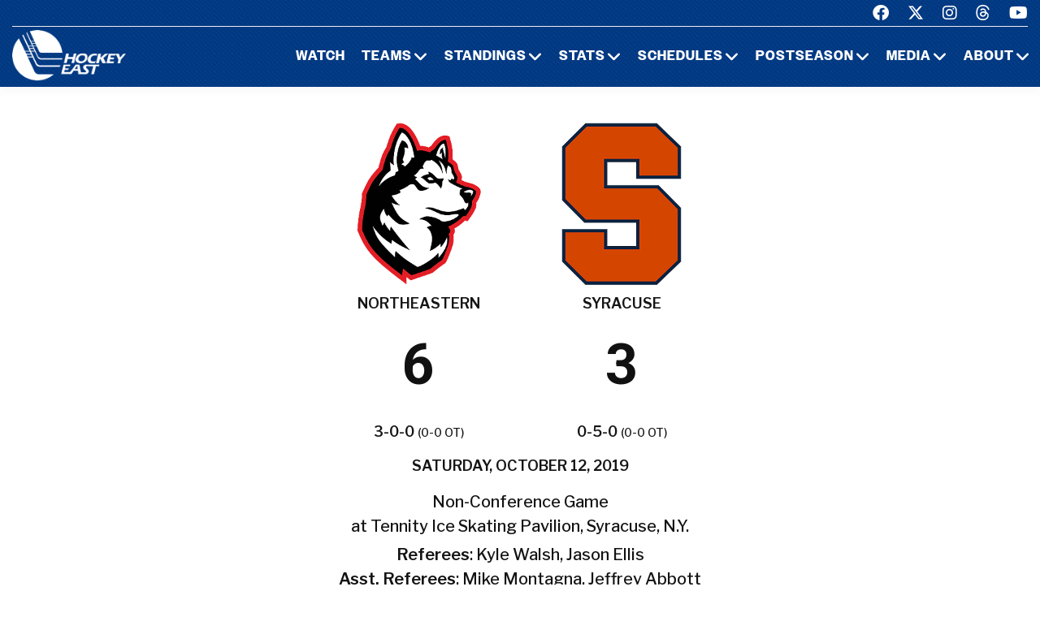

--- FILE ---
content_type: text/css
request_url: https://www.hockeyeastonline.com/css23/shared.css
body_size: 19458
content:
@charset "UTF-8";@import url("https://fonts.googleapis.com/css?family=Kanit:300,400,400i,500,500i,600,600i,700,700i%7CRoboto:300,400,400i,500,500i,600,600i,700,700i");@import url(//fonts.googleapis.com/css?family=Archivo+Narrow:300,400,400i,500,500i,600,600i,700,700i);@import url(//fonts.googleapis.com/css?family=Open+Sans:300,400,400i,500,500i,600,600i,700,700i);/*** shared columns*/.s-row {    display: -ms-flexbox;    display: flex;    -ms-flex-wrap: wrap;    flex-wrap: wrap;    margin-right: -15px;    margin-left: -15px;}.s-row-1 {    margin-left: -1px;    margin-right: -1px;}.s-row-1 > [class*="col"] {    padding-left: 1px;    padding-right: 1px;}.s-container-fluid{width:100%;margin-right:auto;margin-left:auto;padding-right:15px;padding-left:15px;width:100%}.no-gutters{margin-right:0;margin-left:0}.no-gutters>.col,.no-gutters>[class*=col-]{padding-right:0;padding-left:0}.s-col,.col-1s,.col-10s,.col-11s,.col-12s,.col-2s,.col-3s,.col-4s,.col-5s,.col-6s,.col-7s,.col-8s,.col-9s,.col-autos,.col-lgs,.col-lg-1s,.col-lg-10s,.col-lg-11s,.col-lg-12s,.col-lg-2s,.col-lg-3s,.col-lg-4s,.col-lg-5,.col-lg-6s,.col-lg-7s,.col-lg-8s,.col-lg-9s,.col-lg-autos,.col-mds,.col-md-1s,.col-md-10s,.col-md-11s,.col-md-12s,.col-md-2s,.col-md-3s,.col-md-4s,.col-md-5s,.col-md-6s,.col-md-7s,.col-md-8s,.col-md-9s,.col-md-autos,.col-sms,.col-sm-1s,.col-sm-10s,.col-sm-11s,.col-sm-12s,.col-sm-2s,.col-sm-3s,.col-sm-4s,.col-sm-5s,.col-sm-6s,.col-sm-7s,.col-sm-8s,.col-sm-9s,.col-sm-autos,.col-xls,.col-xl-1s,.col-xl-10s,.col-xl-11s,.col-xl-12s,.col-xl-2s,.col-xl-3s,.col-xl-4s,.col-xl-5s,.col-xl-6s,.col-xl-7s,.col-xl-8s,.col-xl-9s,.col-xl-autos{position:relative;width:100%;min-height:1px;padding-right:15px;padding-left:15px}.s-col {    -ms-flex-preferred-size: 0;    flex-basis: 0;    -ms-flex-positive: 1;    flex-grow: 1;    max-width: 100%;}.s-col-auto{-ms-flex:0 0 auto;flex:0 0 auto;width:auto;max-width:none}.col-1s{-ms-flex:0 0 8.333333%;flex:0 0 8.333333%;max-width:8.333333%}.col-2s{-ms-flex:0 0 16.666667%;flex:0 0 16.666667%;max-width:16.666667%}.col-3s{-ms-flex:0 0 25%;flex:0 0 25%;max-width:25%}.col-4s{-ms-flex:0 0 33.333333%;flex:0 0 33.333333%;max-width:33.333333%}.col-5s{-ms-flex:0 0 41.666667%;flex:0 0 41.666667%;max-width:41.666667%}.col-6s{-ms-flex:0 0 50%;flex:0 0 50%;max-width:50%}.col-7s{-ms-flex:0 0 58.333333%;flex:0 0 58.333333%;max-width:58.333333%}.col-8s{-ms-flex:0 0 66.666667%;flex:0 0 66.666667%;max-width:66.666667%}.col-9s{-ms-flex:0 0 75%;flex:0 0 75%;max-width:75%}.col-10s{-ms-flex:0 0 83.333333%;flex:0 0 83.333333%;max-width:83.333333%}.col-11s{-ms-flex:0 0 91.666667%;flex:0 0 91.666667%;max-width:91.666667%}.col-12s{-ms-flex:0 0 100%;flex:0 0 100%;max-width:100%}.col-gbg{ width: 100%;min-height: 1px;padding-right: 1px;padding-left: 1px;} @media (min-width:768px){	 .col-mds{-ms-flex-preferred-size:0;flex-basis:0;-ms-flex-positive:1;flex-grow:1;max-width:100%}	 .col-md-autos{-ms-flex:0 0 auto;flex:0 0 auto;width:auto;max-width:none}	 .col-md-1s{-ms-flex:0 0 8.333333%;flex:0 0 8.333333%;max-width:8.333333%}	 .col-md-2s{-ms-flex:0 0 16.666667%;flex:0 0 16.666667%;max-width:16.666667%}	 .col-md-3s{-ms-flex:0 0 25%;flex:0 0 25%;max-width:25%}	 .col-md-4s{-ms-flex:0 0 33.333333%;flex:0 0 33.333333%;max-width:33.333333%}	 .col-md-5s{-ms-flex:0 0 41.666667%;flex:0 0 41.666667%;max-width:41.666667%}	 .col-md-6s{-ms-flex:0 0 50%;flex:0 0 50%;max-width:50%}	 .col-md-7s{-ms-flex:0 0 58.333333%;flex:0 0 58.333333%;max-width:58.333333%}	 .col-md-8s{-ms-flex:0 0 66.666667%;flex:0 0 66.666667%;max-width:66.666667%}	 .col-md-9s{-ms-flex:0 0 75%;flex:0 0 75%;max-width:75%}	 .col-md-10s{-ms-flex:0 0 83.333333%;flex:0 0 83.333333%;max-width:83.333333%}	 .col-md-11s{-ms-flex:0 0 91.666667%;flex:0 0 91.666667%;max-width:91.666667%}	 .col-md-12s{-ms-flex:0 0 100%;flex:0 0 100%;max-width:100%}	}	@media (min-width:992px){	.col-lgs{-ms-flex-preferred-size:0;flex-basis:0;-ms-flex-positive:1;flex-grow:1;max-width:100%}	.col-lg-autos{-ms-flex:0 0 auto;flex:0 0 auto;width:auto;max-width:none}	.col-lg-1s{-ms-flex:0 0 8.333333%;flex:0 0 8.333333%;max-width:8.333333%}	.col-lg-2s{-ms-flex:0 0 16.666667%;flex:0 0 16.666667%;max-width:16.666667%}	.col-lg-3s{-ms-flex:0 0 100%;flex:0 0 100%;max-width:100%}	.col-lg-4s{-ms-flex:0 0 33.333333%;flex:0 0 33.333333%;max-width:33.333333%}	.col-lg-5s{-ms-flex:0 0 41.666667%;flex:0 0 41.666667%;max-width:41.666667%}	.col-lg-6s{-ms-flex:0 0 50%;flex:0 0 50%;max-width:50%}	.col-lg-7s{-ms-flex:0 0 58.333333%;flex:0 0 58.333333%;max-width:58.333333%}	.col-lg-8s{-ms-flex:0 0 66.666667%;flex:0 0 66.666667%;max-width:66.666667%}	.col-lg-9s{-ms-flex:0 0 100%;flex:0 0 100%;max-width:100%}	.col-lg-10s{-ms-flex:0 0 83.333333%;flex:0 0 83.333333%;max-width:83.333333%}	.col-lg-11s{-ms-flex:0 0 91.666667%;flex:0 0 91.666667%;max-width:91.666667%}	.col-lg-12s{-ms-flex:0 0 100%;flex:0 0 100%;max-width:100%}  }    @media (min-width:1200px){	.col-lgs{-ms-flex-preferred-size:0;flex-basis:0;-ms-flex-positive:1;flex-grow:1;max-width:100%}	.col-lg-autos{-ms-flex:0 0 auto;flex:0 0 auto;width:auto;max-width:none}	.col-lg-1s{-ms-flex:0 0 8.333333%;flex:0 0 8.333333%;max-width:8.333333%}	.col-lg-2s{-ms-flex:0 0 16.666667%;flex:0 0 16.666667%;max-width:16.666667%}	.col-lg-3s{-ms-flex:0 0 25%;flex:0 0 25%;max-width:25%}	.col-lg-4s{-ms-flex:0 0 33.333333%;flex:0 0 33.333333%;max-width:33.333333%}	.col-lg-5s{-ms-flex:0 0 41.666667%;flex:0 0 41.666667%;max-width:41.666667%}	.col-lg-6s{-ms-flex:0 0 50%;flex:0 0 50%;max-width:50%}	.col-lg-7s{-ms-flex:0 0 58.333333%;flex:0 0 58.333333%;max-width:58.333333%}	.col-lg-8s{-ms-flex:0 0 66.666667%;flex:0 0 66.666667%;max-width:66.666667%}	.col-lg-9s{-ms-flex:0 0 75%;flex:0 0 75%;max-width:75%}	.col-lg-10s{-ms-flex:0 0 83.333333%;flex:0 0 83.333333%;max-width:83.333333%}	.col-lg-11s{-ms-flex:0 0 91.666667%;flex:0 0 91.666667%;max-width:91.666667%}	.col-lg-12s{-ms-flex:0 0 100%;flex:0 0 100%;max-width:100%}  }   @media (min-width:1200px){	 .col-xls{-ms-flex-preferred-size:0;flex-basis:0;-ms-flex-positive:1;flex-grow:1;max-width:100%}	 .col-xl-autos{-ms-flex:0 0 auto;flex:0 0 auto;width:auto;max-width:none}	 .col-xl-1s{-ms-flex:0 0 8.333333%;flex:0 0 8.333333%;max-width:8.333333%}	 .col-xl-2s{-ms-flex:0 0 16.666667%;flex:0 0 16.666667%;max-width:16.666667%}	 .col-xl-3s{-ms-flex:0 0 25%;flex:0 0 25%;max-width:25%}	 .col-xl-4s{-ms-flex:0 0 33.333333%;flex:0 0 33.333333%;max-width:33.333333%}	 .col-xl-5s{-ms-flex:0 0 41.666667%;flex:0 0 41.666667%;max-width:41.666667%}	 .col-xl-6s{-ms-flex:0 0 50%;flex:0 0 50%;max-width:50%}	 .col-xl-7s{-ms-flex:0 0 58.333333%;flex:0 0 58.333333%;max-width:58.333333%}	 .col-xl-8s{-ms-flex:0 0 66.666667%;flex:0 0 66.666667%;max-width:66.666667%}	 .col-xl-9s{-ms-flex:0 0 75%;flex:0 0 75%;max-width:75%}	 .col-xl-10s{-ms-flex:0 0 83.333333%;flex:0 0 83.333333%;max-width:83.333333%}	 .col-xl-11s{-ms-flex:0 0 91.666667%;flex:0 0 91.666667%;max-width:91.666667%}	 .col-xl-12s{-ms-flex:0 0 100%;flex:0 0 100%;max-width:100%}	} .mt-10s {    margin-top: 10px;}.mb-50s {    margin-bottom: 50px;}.mb-20s {    margin-bottom: 20px;}.s-section {    float: left;    width: 100%;} /*
*
* Thumbnails
*/.img-responsive {	width: 100%;}.img-circle {	border-radius: 50%;} .player-info-corporate .player-img {	position: relative;	z-index: 1;}.player-info-corporate .player-img img {	transition: all .3s;	will-change: transform;	padding: 2px;}.player-info-title {	font-weight: bold;}.player-info-corporate:hover .team-logo-img img {	transform: scale(0.95);}.player-info-corporate.player-info-other-team .player-info-figure .block-number {	background: #3B7CC0;}.player-info-corporate.player-info-other-team .player-info-subtitle {	color: #3B7CC0;}.player-info-corporate.player-info-other-team .player-info-progress .progress-bar-linear, .player-info-corporate.player-info-other-team .player-info-progress .progress-bar-linear::before {	background-color: #3B7CC0;}.player-info-corporate.player-info-other-team .player-info-progress .progress-value {	color: #3B7CC0;}.player-info-figure {	position: relative;	display: flex;	align-items: flex-end;	justify-content: center;	background: #26353c;	overflow: hidden;	text-align: center;}.player-info-figure .block-number {	position: absolute;	top: -5px;	left: 15px;	display: inline-block;	min-width: 50px;	padding: 5px 8px;	font-family: "Kanit", -apple-system, BlinkMacSystemFont, "Segoe UI", Roboto, "Helvetica Neue", Arial, sans-serif;	font-size: 24px;	letter-spacing: 0.123em;	color: #fff;	text-align: center;	background: #003882;	z-index: 2;}.player-info-figure .block-number > span {	display: inline-block;}.player-info-figure .team-logo-img {	position: absolute;	top: 50%;	left: 50%;	transform: translate(-50%, -50%);	opacity: 0.07;}.player-info-figure .team-logo-img img {	max-width: inherit;	transition: all .3s;	will-change: transform;}.player-info-main {	padding: 25px 15px;	background: #fff;	border: 1px solid #26353c;}.player-info-main hr {	border-top: 1px solid #26353c;}.player-info-main * + hr {	margin-top: 15px;}.player-info-subtitle {	font-family: "Kanit", -apple-system, BlinkMacSystemFont, "Segoe UI", Roboto, "Helvetica Neue", Arial, sans-serif;	font-weight: 600;	letter-spacing: 0.05em;	line-height: 1;	text-transform: uppercase;	color: #333333;}.player-info-table table {	font-family: "Kanit", -apple-system, BlinkMacSystemFont, "Segoe UI", Roboto, "Helvetica Neue", Arial, sans-serif;	font-size: 12px;	text-transform: uppercase;	border: none;}.player-info-table table th, .player-info-table table td {	padding: 4px 10px 4px 0;	font-weight: 500;	text-align: left;	vertical-align: top;}.player-info-table table th:nth-child(even), .player-info-table table td:nth-child(even) {	color: #151515;	white-space: nowrap;}.player-info-progress .progress-header {	min-width: 70px;	margin-right: 10px;}* + .player-info-progress {	margin-top: 15px;}* + .player-info-subtitle {	margin-top: 0;}* + .player-info-table {	margin-top: 15px;}.player-info-corporate + .player-info-corporate {	margin-top: 30px;}@media (min-width: 768px) {	.player-info-corporate {		display: flex;	}	.player-info-figure {		flex-basis: 50%;		max-width: 300px;	}	.player-info-main {		padding: 35px 25px;		flex-basis: calc(100% - 300px);	}}.player-info-subtitle {    font-size: 16px;}@media (min-width: 990px) and (max-width: 1199px) {.player-info-main {    padding: 10px 6px;}.player-info-title {    font-size: 22px;}.player-info-subtitle {    font-size: 12px;}}@media (min-width: 899px) and (max-width: 989px) {.player-info-main {    padding: 10px 6px;}.player-info-title {    font-size: 20px;}.player-info-subtitle {    font-size: 11px;}.player-info-table table {    font-size: 11px;}.player-info-table table th, .player-info-table table td {    padding: 2px 10px 2px 0;}}@media (min-width: 1200px) {	.player-info-figure {		max-width: 240px;	}	.player-info-main {		flex-basis: calc(100% - 370px);		flex: 1;	}}.player-info-modern:hover .player-info-modern-figure img {	transform: scale(1.05);}.player-info-modern:hover .player-info-modern-title {	opacity: 0;	transform: translateY(-120px);}.player-info-modern:hover .player-info-modern-progress {	opacity: 1;}.player-info-modern:hover .player-info-modern-footer {	background: #33a574;}.player-info-modern:hover .player-info-modern-number {	border-color: rgba(255, 255, 255, 0.19);}.player-info-modern-figure {	display: block;	overflow: hidden;	background: #26353c;}.player-info-modern-figure img {	max-width: inherit;	width: 100%;	transition: all .3s;	will-change: transform;}.player-info-modern-footer {	display: flex;	align-items: stretch;	min-height: 94px;	color: #fff;	overflow: hidden;	background: #35ad79;	transition: all .3s;}.player-info-modern-number {	padding: 32px 15px;	font-family: "Kanit", -apple-system, BlinkMacSystemFont, "Segoe UI", Roboto, "Helvetica Neue", Arial, sans-serif;	font-size: 30px;	letter-spacing: 0.05em;	line-height: 1;	text-align: center;	border-right: 1px solid transparent;	background: #33a574;	transition: all .3s;}.player-info-modern-content {	position: relative;	flex-basis: 75%;	padding: 25px 15px;}.player-info-modern-title {	transition: all .5s;	will-change: transform;}.player-info-modern-title h5 {	color: #fff;}.player-info-modern-title p {	font-family: "Kanit", -apple-system, BlinkMacSystemFont, "Segoe UI", Roboto, "Helvetica Neue", Arial, sans-serif;	font-weight: 500;	letter-spacing: 0.05em;	color: rgba(255, 255, 255, 0.65);	text-transform: uppercase;}.player-info-modern-title * + p {	margin-top: 0;}.player-info-modern-progress {	position: absolute;	top: 25px;	left: 15px;	right: 15px;	opacity: 0;	will-change: transform;	transition: all .5s;}.player-info-modern-progress .progress-bar-modern .progress-header {	min-width: 70px;	margin-right: 10px;	line-height: 1.2;}.player-info-modern-progress .progress-bar-modern .progress-bar-linear {	background-color: #fcef57;}.player-info-modern-progress .progress-bar-modern .progress-bar-linear::before {	background: #fcef57;}.player-info-modern-progress .progress-bar-modern .progress-value {	color: #fcef57;}.player-info-modern-accent .player-info-modern-footer {	background-color: #35363c;}.player-info-modern-accent .player-info-modern-number {	background: #2c2d31;	color: rgba(255, 255, 255, 0.15);}.player-info-modern-accent .player-info-modern-title p {	color: rgba(255, 255, 255, 0.15);}.player-info-modern-accent:hover .player-info-modern-footer {	background-color: #2c2d31;}@media (min-width: 992px) {	.player-info-modern-progress {		left: 25px;		right: 25px;	}	.player-info-modern-number {		flex-basis: 25%;		padding: 25px 15px;		font-size: 44px;	}}@media (min-width: 1200px) {	.player-info-modern-content {		padding: 25px;	}}.player-info-minimal {	position: relative;	display: flex;	align-items: center;	max-width: 370px;	height: 275px;	padding: 30px 20px;	overflow: hidden;	background: #233645;}.player-info-minimal-figure {	position: absolute;	left: 160px;	right: 0;	bottom: 0;	z-index: 1;	text-align: right;}.player-info-minimal-figure img {	max-width: inherit;}.player-info-minimal-number {	position: absolute;	top: 4px;	left: -94px;	font-size: 380px;	line-height: 275px;	font-weight: 600;	letter-spacing: -0.08em;	color: rgba(255, 255, 255, 0.1);}.player-info-minimal-content {	position: relative;	max-width: 130px;	width: 100%;	z-index: 1;}.player-info-minimal-title {	font-style: italic;}.player-info-minimal-title h3 {	line-height: 1.1;	color: #fff;}.player-info-minimal-title span {	display: block;	color: #fcef57;}.player-info-minimal-progress .progress-bar-modern {	display: block;}.player-info-minimal-progress .progress-bar-modern .progress-header {	display: flex;	justify-content: space-between;	align-items: center;	color: #fff;}.player-info-minimal-progress .progress-bar-modern .progress-bar-linear-wrap {	background-color: rgba(255, 255, 255, 0.2);}.player-info-minimal-progress .progress-bar-modern .progress-value {	color: #fff;}* + .player-info-minimal-progress {	margin-top: 15px;}@media (min-width: 576px) {	.player-info-minimal {		padding: 30px;	}	.player-info-minimal-figure {		left: 190px;	}	.player-info-minimal-content {		max-width: 160px;	}}.player-voting-item {	max-width: 152px;	text-align: left;}.player-voting-item .button-block {	padding: 3px 10px;	font-size: 12px;}.player-voting-item .button-block .icon {	font-size: 14px;}.player-voting-item * + .button-block {	margin-top: 16px;}.player-voting-item-figure {	position: relative;	overflow: hidden;}.player-voting-item-figure .player-number {	position: absolute;	top: -3px;	left: 10px;	width: 30px;	padding: 4px 7px;	text-align: center;	background: #35ad79;	transform: skewY(-10deg);}.player-voting-item-figure .player-number > * {	color: #fff;	transform: skewY(10deg);}.player-voting-item-figure img {	transition: all .3s;}.player-voting-item-title {	font-family: "Kanit", -apple-system, BlinkMacSystemFont, "Segoe UI", Roboto, "Helvetica Neue", Arial, sans-serif;	font-weight: 500;	letter-spacing: 0.05em;	text-transform: uppercase;	color: #151515;}.player-voting-item-title a:hover {	color: #35ad79;}.player-voting-item-progress .progress-bar-modern {	flex-wrap: wrap;}.player-voting-item-progress .progress-bar-modern .progress-header {	flex-basis: 100%;}.player-voting-item-progress .progress-bar-modern .progress-bar-linear-wrap {	flex-basis: 70%;}.block-voting {	max-width: 370px;	padding: 25px 20px;	text-align: center;	background: #fff;	border: 1px solid #e1e1e1;}.block-voting .group-md {	margin-bottom: -30px;}.block-voting .group-md > * {	margin-bottom: 30px;}@media (min-width: 360px) {	.block-voting {		padding-left: 0;		padding-right: 0;	}	.block-voting .player-voting-item {		max-width: calc(50% - 30px);	}	.block-voting .progress-bar-modern .progress-header {		display: inline-block;		flex-basis: unset;	}	.block-voting .progress-bar-linear-wrap {		display: none;	}}@media (min-width: 768px) and (max-width: 1199px) {	.block-voting .player-voting-item {		max-width: calc(50% - 15px);	}	.block-voting .progress-bar-modern .progress-header {		display: inline-block;		flex-basis: unset;	}	.block-voting .progress-bar-linear-wrap {		display: none;	}}@media (min-width: 768px) and (max-width: 1599px) {	.block-voting {		padding: 15px 10px;	}	.block-voting .group-md {		margin-bottom: -10px;		margin-left: -10px;	}	.block-voting .group-md:empty {		margin-bottom: 0;		margin-left: 0;	}	.block-voting .group-md > * {		display: inline-block;		margin-top: 0;		margin-bottom: 10px;		margin-left: 10px;	}}* + .player-voting-item-title {	margin-top: 10px;}* + .player-voting-item-progress {	margin-top: 10px;}.bg-gray-100 .block-player-info {	padding: 35px 20px;	background: #fff;	border: 1px solid #e1e1e1;	border-top: none;}.block-player-info {	padding: 35px 0;}.block-player-info-content {	color: #151515;}.block-player-info-content > * + * {	margin-top: 18px;}.player-info-timeline-item {	position: relative;}.player-info-timeline-item::before {	position: absolute;	left: 15px;	top: -10px;	height: 10px;	content: '';	border-left: 1px solid #e1e1e1;	pointer-events: none;}.player-info-timeline-item::after {	position: absolute;	left: 15px;	top: 25px;	bottom: -30px;	content: '';	border-left: 1px solid #e1e1e1;	pointer-events: none;}.player-info-timeline-item:last-child::after {	bottom: -10px;}.player-info-timeline-item-header {	position: relative;	display: flex;	align-items: flex-start;}.timeline-counter {	position: relative;	display: inline-block;	min-width: 70px;	margin-right: 10px;	padding: 1px 25px 1px 10px;	font-family: "Kanit", -apple-system, BlinkMacSystemFont, "Segoe UI", Roboto, "Helvetica Neue", Arial, sans-serif;	color: #151515;	overflow: hidden;	border-left: 1px solid #e1e1e1;	z-index: 2;}.timeline-counter::before {	position: absolute;	top: 0;	right: 3px;	left: -6px;	bottom: 0;	content: '';	border: 1px solid #e1e1e1;	transform: skewX(-10deg);	z-index: -1;	pointer-events: none;}.player-info-timeline-item-text {	padding-left: 30px;}.player-info-timeline-item + .player-info-timeline-item {	margin-top: 40px;}* + .block-player-info-content {	margin-top: 25px;}* + .block-player-info-timeline {	margin-top: 40px;}* + .player-info-timeline-item-text {	margin-top: 20px;}@media (min-width: 768px) {	.bg-gray-100 .block-player-info {		padding: 45px 35px;	}}.game-glossary {	padding: 22px 29px 16px;	font-family: "Kanit", -apple-system, BlinkMacSystemFont, "Segoe UI", Roboto, "Helvetica Neue", Arial, sans-serif;	font-size: 14px;	font-weight: 500;	line-height: 1.2;	letter-spacing: .05em;	text-transform: uppercase;	background: #fff;	border: 1px solid #e1e1e1;}.game-glossary-wrap {	margin-left: -10px;	margin-right: -10px;}.game-glossary-wrap > * {	display: inline-block;	vertical-align: top;	padding: 0 10px;}.game-glossary-terms td {	padding-bottom: 8px;	vertical-align: top;}.game-glossary-terms td:first-child {	color: #151515;}.game-glossary-terms td:last-child {	padding-left: 8px;}@media (min-width: 576px) {	.game-glossary-wrap {		margin-left: -20px;		margin-right: -20px;	}	.game-glossary-wrap > * {		padding: 0 20px;	}}  /*** Tables standings*/.table-custom {	width: 100%;	text-align: center;	font-family: "Kanit", -apple-system, BlinkMacSystemFont, "Segoe UI", Roboto, "Helvetica Neue", Arial, sans-serif;	line-height: 1.2;	border-collapse: collapse;	border: 1px solid #ddd;	background: #fff;}.table-standings {	font-size: 16px;	letter-spacing: .1em;		font-weight: 600;	color: #151515;}.table-standings tr + tr {	border-top: 1px solid #ddd;}.table-standings tr {	transition: all 200ms ease-in-out;}.table-standings th {	padding: 12px 10px;	text-align: center;	font-weight: 500;	color: #fff;	background: #003882;}.table-standings-header {	padding: 12px 10px;	text-align: center;	font-weight: 600;	color: #fff;	background: #003882;}.table-standings th:first-child {	text-align: left;}@media (max-width: 991px) {	.table-standings th {		padding-top: 20px;		padding-bottom: 20px;	}}.table-standings td {	padding: 3px;	height: 54px;}.table-standings thead th:first-child {	padding-left: 22px;} .table-standings-header td {	padding: 3px;	height: 40px;} .table-modern tbody td:first-child {	width: 18%;}.table-modern tr:hover {	background: #f5f7f9;}.table-modern tr:hover .table-counter {	color: #fff;}.table-modern tr:hover .table-counter::before {	background: #35ad79;}.table-modern tr:hover .table-counter::after {	border-top-color: #35ad79;}.table-creative tbody td:first-child {	padding: 0;}.table-creative tbody td:first-child span {	position: relative;	display: inline-block;	padding: 0 5px 0 20px;	height: 64px;	line-height: 64px;	width: 100%;}.table-creative tbody td:first-child span::before {	position: absolute;	content: '';	top: 50%;	left: 0;	width: 4px;	height: 30%;	background: #35ad79;	transform: translateY(-50%);	opacity: 0;	transition: all 300ms ease-in-out;}.table-creative tbody tr:hover td:first-child span::before {	height: 100%;	opacity: 1;}.player-inline,.team-inline {	display: flex;	align-items: center;}@media (max-width: 575px) {	.player-inline,	.team-inline {		min-width: 175px;	}}.team-inline a {	text-decoration: underline;}.coachheadshots {    width: 105px;    margin-right: 14px;}.team-figure {	min-width: 45px;}.player-figure {	min-width: 45px;	margin-right: 10px;}.sched-figure {	min-width: 70px;	margin-right: 4px;}.pagetitlelogo {	margin-right: 10px;	width: 70px;}.player-title,.team-title, .sched-title {	text-align: left;	line-height: 1.15;	font-weight: 600;	letter-spacing: .05em;}.player-title {	margin-left: 4px;}.team-title {	margin-left: 8px;	text-transform: uppercase;}.sched-title {	margin-left: 8px;}.player-country,.team-country {	font-size: 12px;	color: #9b9b9b;}.table-counter {	position: relative;	display: inline-block;	text-align: center;	width: 38px;	height: 29px;	line-height: 29px;	z-index: 1;	transition: all 200ms ease-in-out;}.table-counter::before {	position: absolute;	content: '';	top: 0;	right: 0;	bottom: 0;	left: 0;	background: #edeff4;	z-index: -2;	transition: inherit;}.table-counter::after {	position: absolute;	content: '';	top: 0;	right: 0;	border-top: 11px solid #edeff4;	border-left: 6px solid transparent;	border-right: 6px solid transparent;	border-bottom: 11px solid transparent;	transform: translateX(40%);	transition: inherit;}* + .table-custom-responsive {	margin-top: 15px;}.heading-pagetitle {    font-size: 24px;    line-height: 26px;	font-family: "Kanit", -apple-system, BlinkMacSystemFont, "Segoe UI", Roboto, "Helvetica Neue", Arial, sans-serif;font-weight: 600;letter-spacing: 0.05em;color: #151515;text-transform: uppercase;margin-left: 15px;margin-bottom: 15px;}.table-game-info {	font-size: 14px;	letter-spacing: .025em;	border-collapse: separate;	border-spacing: 0 9px;}.table-game-info tr {	background: #edeff4;}.table-game-info td {	padding: 7px 5px;}.table-game-info-wrap {	overflow: hidden;	margin-left: auto;	margin-right: auto;}.table-game-info-wrap .table-custom {	border: none;}.table-game-info-title {	position: relative;	display: inline-block;	font-size: 14px;	letter-spacing: .025em;	color: #151515;}.table-game-info-title span {	position: absolute;	display: none;	content: '';	top: 0;	right: 0;	bottom: 0;	left: 0;	border-width: 1px 1px 0 1px;	border-style: solid;	border-color: #ddd;}.table-game-info-title::before, .table-game-info-title::after {	display: none;	position: absolute;	content: '';	bottom: 0;	height: 1px;	width: 100vw;	background: #e1e1e1;}.table-game-info-title::before {	left: 0;	transform: translateX(-100%);}.table-game-info-title::after {	right: 0;	transform: translateX(100%);}.table-game-info-category {	font-size: 0.86em;	width: 80%;	min-width: 180px;		text-transform: uppercase;}.table-game-info-number {	width: 10%;	min-width: 70px;	color: #fff;	background: #2c2d31;}.table-game-info-title + .table-game-info-main {	border-top: none;	margin-top: 0;}.table-game-info-title {		text-transform: uppercase;}@media (min-width: 576px) {	.table-game-info-title {		padding: 20px 22px 0;		line-height: 1;	}	.table-game-info-title::before, .table-game-info-title::after,	.table-game-info-title span {		display: inline-block;	}	.table-game-info-main {		padding: 12px 18px;		border: 1px solid #ddd;	}	.table-game-info-title + .table-game-info-main {		margin-top: -6px;	}}@media (min-width: 1200px) {	.table-game-info-wrap {		max-width: 600px;	}}.table-game-result-long {	font-size: 12px;	font-weight: 400;	letter-spacing: .1em;}.table-game-result-long thead {	color: #9b9b9b;}.table-game-result-long th {	font-weight: inherit;	text-align: center;}.table-game-result-long th,.table-game-result-long td {	height: 48px;	min-width: 30px;	padding-right: 8px;}.table-game-result-long th:first-child,.table-game-result-long td:first-child {	width: 15%;	min-width: 40px;	padding: 0 10px 0 20px;	text-align: center;	font-size: 1.17em;}.table-game-result-long tbody {	color: #151515;}.table-game-result-long tbody tr {	border-top: 1px solid #ddd;}.table-game-result-long-team-first td:first-child {	color: #35ad79;}.table-game-result-long-team-second td:first-child {	color: #9b9b9b;}.team2-orange .table-game-result-long-team-second td:first-child {	color: #ffa04c;}.team2-pink .table-game-result-long-team-second td:first-child {	color: #e05151;}.table-custom.table-custom-primary thead th {	color: #fff;	background: #35ad79;	border: 0;}.table-custom.table-custom-primary tbody tr:hover td {	background: #edeff4;}.table-custom.table-custom-bordered tr td:first-child {	border-left: 0;}.table-custom.table-custom-bordered tr td:last-child {	border-right: 0;}.table-custom.table-custom-bordered td {	border: 1px solid #ddd;}.table-custom.table-custom-bordered tbody > tr:first-of-type > td {	border-top: 0;}.table-custom.table-custom-striped {	border-bottom: 1px solid #ddd;}.table-custom.table-custom-striped tbody tr:nth-of-type(odd) td {	background: transparent;}.table-custom.table-custom-striped tbody tr:nth-of-type(even) td {	background: #edeff4;}.table-custom.table-custom-striped tbody td {	border: 0;}.table-custom.table-custom-striped tfoot td:not(:first-child) {	border-left: 0;}@media (max-width: 1199px) {	.table-custom-responsive {		display: block;		width: 100%;		overflow-x: auto;		-ms-overflow-style: -ms-autohiding-scrollbar;	}	.table-custom-responsive.table-bordered {		border: 0;	}}.table-team-statistic td {	width: 50%;	height: 140px;	padding: 15px;	font-family: "Kanit", -apple-system, BlinkMacSystemFont, "Segoe UI", Roboto, "Helvetica Neue", Arial, sans-serif;	letter-spacing: 0.05em;	vertical-align: middle;}.table-team-statistic td > * + * {	margin-top: 7px;}.team-statistic-counter {	font-size: 44px;	font-weight: 300;	line-height: 1;	color: #151515;}.team-statistic-title {	font-size: 12px;	font-weight: 500;	line-height: 1;	text-transform: uppercase;}.table-roster {	text-align: left;	max-width: 450px;	font-size: 12px;	font-weight: 500;	letter-spacing: .05em;}.table-box {	max-width: 100%;font: 400 14px/16px "Kanit", -apple-system, BlinkMacSystemFont, "Segoe UI", Roboto, "Helvetica Neue", Arial, sans-serif;letter-spacing: .05em;}.game-info-teamstats {	text-align: left;	font: 400 13px/16px "Kanit", -apple-system, BlinkMacSystemFont, "Segoe UI", Roboto, "Helvetica Neue", Arial, sans-serif;	letter-spacing: .05em;}.game-info-officials {	text-align: center;	font: 400 18px/22px "Kanit", -apple-system, BlinkMacSystemFont, "Segoe UI", Roboto, "Helvetica Neue", Arial, sans-serif;	letter-spacing: .05em;	padding-bottom: 12px;}.game-info-ml-20 {	margin-left: 10px;}.game-info-teamstats-white {	text-align: left;	font: 700 13px/16px "Kanit", -apple-system, BlinkMacSystemFont, "Segoe UI", Roboto, "Helvetica Neue", Arial, sans-serif;	color: #fff;	letter-spacing: .05em;	background-color: #444;}.game-info-title {	text-align: center;	font: 700 28px/32px "Kanit", -apple-system, BlinkMacSystemFont, "Segoe UI", Roboto, "Helvetica Neue", Arial, sans-serif;	letter-spacing: .05em;}.game-info-subtitle {	text-align: center;	font: 700 22px/28px "Kanit", -apple-system, BlinkMacSystemFont, "Segoe UI", Roboto, "Helvetica Neue", Arial, sans-serif;	letter-spacing: .05em;	color: #666666;}table.game-info-teamstats {    width: 100% !important;    border-left: 1px solid #bbb;    border-right: 1px solid #bbb;    border-bottom: 1px solid #bbb;    background-color: #FFF;	margin-bottom: 14px;}table.game-info-teamstats td {    border: 1px solid #bbbbbb;    padding: 10px 5px;}.table-roster thead th {	height: 53px;	padding: 0 15px 0 30px;	font-size: 1.17em;	color: #fff;	background: #35ad79;}table.table-box  {	width: 100%;	margin-bottom: 20px;}.table-box thead th {	height: 53px;	padding: 0 15px 0 30px;	font-size: 20px;	color: #fff;	background: #444;}.table-schedule {    font-size: 15px;    letter-spacing: .1em;    font-weight: 600;    color: #151515;}.table-schedule a {    text-decoration: underline;}.table-schedule td {    padding: 4px;    height: 92px;}.sched-date {	background-color: #333333;	font-size: 18px;	color: #fff;}.team-name {	white-space: nowrap;}.table-schedule tr {    border-bottom: 1px solid #ddd;}.table-schedule tr:nth-child(even) {background: #f1f1f1}.table-schedule tr:nth-child(odd) {background: #fff} .sched-logos {    width: 70px;}@media (max-width: 899px) {.table-schedule {    font-size: 13px;}.sched-date {    font-size: 15px;}.sched-figure {    min-width: 60px;}.sched-logos {    width: 60px;}.table-schedule td {    height: 76px;}}@media (max-width: 719px) {.table-schedule td {    padding: 4px;}.sched-figure {    min-width: 55px;}.sched-logos {    width: 55px;}.sched-date {    font-size: 13px;}}@media (max-width: 567px) {.sched-figure {	    margin-right: 5px;    min-width: 40px;}.sched-logos {    width: 40px;}.table-schedule td {    padding: 2px;}.table-schedule td {    height: 70px;}} @media (max-width: 479px) { .sched-figure {    display: none;}}@media (max-width: 413px) {.sched-date {    font-size: 12px;}.table-schedule {    font-size: 12px;}}@media (max-width: 359px) { .sched-date {    font-size: 10px;}.table-schedule {    font-size: 10px;}}.table-roster tbody {	color: #151515;}.table-roster tbody tr:first-child {	color: #9b9b9b;}.table-roster tbody tr:not(:first-child) td:first-child {	color: #35ad79;}.table-roster tbody tr {	border-top: 1px solid #e1e1e1;}.table-roster tbody td {	height: 49px;	padding: 0 5px;}.table-roster tbody td:nth-child(1) {	width: 17%;	padding-left: 24px;}.table-roster tbody td:nth-child(2) {	width: 50%;}@media (max-width: 991px) {	.table-roster tbody td:nth-child(1) {		min-width: 62px;	}	.table-roster tbody td:nth-child(2) {		min-width: 180px;	}	.table-roster tbody td:nth-child(3) {		min-width: 120px;	}}@media (min-width: 992px) and (max-width: 1199px) {	.table-roster {		font-size: 11px;	}	.table-roster tbody td:nth-child(1) {		padding-left: 15px;	}}.table-box {	color: #151515;}.table-box tr {	border-top: 1px solid #e1e1e1;}.table-box td {	padding: 10px;} .table-box-white {    font: 700 14px/16px "Kanit", -apple-system, BlinkMacSystemFont, "Segoe UI", Roboto, "Helvetica Neue", Arial, sans-serif;    color: #fff;    letter-spacing: .05em;    background-color: #666;}  .team2-blue thead th {	background: #3B7CC0;}.team2-blue tbody tr:not(:first-child) td:first-child {	color: #3B7CC0;}.heading-component {	position: relative;	line-height: 1;	border-bottom: 3px solid rgba(0, 56, 130, .25);}.heading-component h4 {	font-size: 24px;    line-height: 26px;}.heading-component-inner {	display: flex;	flex-wrap: wrap;	align-items: center;	justify-content: space-between;	margin-left: -15px;}.heading-component-inner > * {	margin-left: 15px;}.heading-component-inner > * {	margin-bottom: 11px;}.heading-component-inner * + .button {	margin-top: 0;}.heading-component-title {	position: relative;	display: inline-block;	line-height: 26px;}.heading-component-title::after {	display: inline-block;	min-height: inherit;	width: 0;	vertical-align: middle;}.heading-component-title .icon {	margin-right: 4px;	vertical-align: middle;}.pageheaders18 {    font-size: 24px;    line-height: 30px;    padding-top: 10px;    font-weight: 500;}.teamlinks18 {    font-size: 14px;    line-height: 18px;	font-weight: 600;}.teamlinks18 a {    text-decoration: underline;}.list-inline-xs {  float: right;  margin-left: 10px;margin-bottom: 10px;}.heading-component + * {	margin-top: 25px;}.heading-component + .row {	margin-top: 25px;}.heading-component-simple .heading-component-title {	padding-left: 0;}.heading-component-simple .heading-component-title::before {	display: none;}.bg-gray-100 .heading-component {	border-bottom-color: #d7d7d7;}.time-decorated {	display: inline-block;	position: relative;	padding: 0 90px;	font-family: "Kanit", -apple-system, BlinkMacSystemFont, "Segoe UI", Roboto, "Helvetica Neue", Arial, sans-serif;	font-size: 12px;	font-weight: 600;	letter-spacing: .05em;	text-transform: uppercase;}.time-decorated::before, .time-decorated::after {	content: '';	position: absolute;	top: .66em;	display: inline-block;	vertical-align: middle;	width: 75px;	border-bottom: 1px solid #9b9b9b;}.time-decorated::before {	left: 0;}.time-decorated::after {	right: 0;}.context-dark .time-decorated, .rd-navbar-dark .time-decorated, .rd-navbar-darker .time-decorated, .bg-gray-700 .time-decorated, .bg-gray-2 .time-decorated, .bg-gray-4 .time-decorated, .bg-primary .time-decorated, .bg-image-dark .time-decorated {	color: rgba(255, 255, 255, 0.6);}.context-dark .time-decorated::before, .rd-navbar-dark .time-decorated::before, .rd-navbar-darker .time-decorated::before, .bg-gray-700 .time-decorated::before, .bg-gray-2 .time-decorated::before, .bg-gray-4 .time-decorated::before, .bg-primary .time-decorated::before, .bg-image-dark .time-decorated::before, .context-dark .time-decorated::after, .rd-navbar-dark .time-decorated::after, .rd-navbar-darker .time-decorated::after, .bg-gray-700 .time-decorated::after, .bg-gray-2 .time-decorated::after, .bg-gray-4 .time-decorated::after, .bg-primary .time-decorated::after, .bg-image-dark .time-decorated::after {	border-color: rgba(255, 255, 255, 0.27);}.h1-em {	font-weight: 700;	font-style: italic;}* + .h1-em {	margin-top: 10px;}  @media (max-width: 1023px) {.table-standings {	font-size: 13px;}.table-standings-header {	padding: 18px 8px;}.table-standings td {	padding: 2px;}}    @media (max-width: 767px) {	 .table-standings {    font-size: 12px;	 }.table-standings td {	padding: 2px;	height: 46px;}  }   @media (max-width: 639px) {	 .table-standings {    font-size: 11px;	 }  }    @media (max-width: 567px) {.player-country, .team-country {    font-size: 11px;} 	 .mobilehide567 {		     display: none;	 } }     @media (min-width: 568px) { 	 .mobileshow567 {		     display: none;	 } }      @media (max-width: 413px) {	 .mobilehide413 {		     display: none;	 } } @media (max-width: 359px) {	 .table-standings {    font-size: 10px;	font-family: 'Archivo Narrow', sans-serif;	font-weight: 600;	 }	 .player-country, .team-country {    font-size: 10px;	font-family: 'Archivo Narrow', sans-serif;} }  .table-teamroster {	font-size: 16px;	letter-spacing: .1em;		font-weight: 500;	color: #151515;}.table-teamroster-image {	width: 37px;}.table-teamroster tr + tr {	border-top: 1px solid #ddd;}.table-teamroster tr {	transition: all 200ms ease-in-out;}.table-teamroster th {	padding: 12px 10px;	text-align: center;	font-weight: 500;	color: #fff;	background: #151515;}.table-teamroster-header {	padding: 12px 10px;	text-align: center;	font-weight: 600;	color: #fff;	background: #151515;}.table-teamroster th:first-child {	text-align: left;}@media (max-width: 991px) {	.table-teamroster th {		padding-top: 20px;		padding-bottom: 20px;	}}.table-teamroster td {	padding: 3px;	height: 58px;		border-right: 1px solid #eee;}.table-teamroster-header td {	border-right: 1px solid #151515;}.table-teamroster thead th:first-child {	padding-left: 22px;} .table-teamroster-header td {	padding: 3px;	height: 40px;}  @media (max-width: 1023px) {.table-teamroster {	font-size: 13px;}.table-teamroster-header {	padding: 18px 8px;}.table-teamroster td {	padding: 2px;}}   @media (max-width: 666px) {	 .table-teamroster {    font-size: 12px;	 }  }    @media (max-width: 567px) { .team-inline {    min-width: 100px;}.table-teamroster td {    height: 68px;}   }      @media (max-width: 413px) {.table-teamroster td {    height: 38px;}   }     @media (max-width: 639px) {	 .table-teamroster {    font-size: 11px;	 }  }       @media (max-width: 767px) {.mobilehide {	display:none;}}.sortable {    font: 400 14px/18px "Open Sans", sans-serif;    color: #151515;}table.sortable {    width: 100% !important;    border-left: 1px solid #000000;    border-right: 1px solid #000000;    border-bottom: 1px solid #000000;    background-color: #FFF;}table.sortable td {    border: 1px solid #bbbbbb;    padding: 2px;}chssmallbold {    font: 700 11px/13px "Open Sans", sans-serif;    color: #000000;}.base {    font: 400 11px/13px "Open Sans", sans-serif;    color: #000000;}.base a {    text-decoration: underline;}table.base {    width: 100% !important;    border: 1px solid #000000;    background-color: #FFF;    margin-top: 12px;}table.base td {    border: 1px solid #666666;    padding: 4px;}.white10 {    font: 700 12px/14px "Open Sans", sans-serif;    color: #FFFFFF;}/* team stats */.teamlinks {	font: 400 22px/34px "Open Sans", sans-serif;	color: #000000;}.teamarchives {	font: 700 30px/42px "Open Sans", sans-serif;	color: #000000;}.teamlinks a {	text-decoration: underline;}.teamstathead {	font: 700 14px/18px "Open Sans", sans-serif;	color: #FFFFFF;}table.teamstathead {width: 100% !important; background-color:#FFF; border-left: 1px solid #000000;border-right: 1px solid #000000;border-top: 1px solid #000000;} table.sortable thead {    color:#666666;    font-weight: bold;    cursor: default;} .sortable a {	text-decoration: underline;}table.sortable th {border: 1px solid #666666; padding: 2px 3px 2px 1px;}table.chsbody {width: 90% !important;}.chs16headers {font: 700 22px/28px "Open Sans", sans-serif;color: #003882;text-transform: uppercase;margin-top: 12px;margin-bottom: 6px;}.chssmallbold {	font: 700 14px/16px "Open Sans", sans-serif;	color: #151515;} @media (max-width: 1279px) {.chssmallbold {	font: 700 13px/17px "Open Sans", sans-serif;	color: #151515;}.teamstathead {	font: 700 13px/17px "Open Sans", sans-serif;	color: #FFFFFF;}}@media (max-width: 767px) {.teamstatfull {	display:none;}}@media (min-width: 768px) {.teamstatmob {	display:none;}}/* stats tabbles */.chssmallreg {	font: 400 11px/13px "Open Sans", sans-serif;	color: #000000;}table.chssmallreg {width: 100% !important; border: 1px solid #333333; background-color:#FFF; margin-bottom: 40px;}table.chssmallreg td {border: 1px solid #666666; padding: 2px;}.chswhite10 {	font: 700 14px/18px "Open Sans", sans-serif;	color: #FFFFFF;	background-color:#333}.chssmallreg a:link {	color: #003882;	text-decoration: underline;}.chssmallreg a:visited {	text-decoration: underline;	color: #003882;}.chssmallreg a:hover {	text-decoration: underline;	color: #666666;}.chssmallreg a:active {	text-decoration: none;	color: #666666;}.chistatstable { 	    font: 400 12px/20px "Open Sans", sans-serif;	color: #000000;}table.chistatstable {width: 100% !important; border: 1px solid #006666; background-color:#FFF; margin-bottom: 10px;}table.chistatstable td {border: 1px solid #bbbbbb; padding: 3px;} .chistatstable a {	text-decoration: underline;}.chistatstable .chssmallbold {	font: 700 12px/20px "Open Sans", sans-serif;	color: #000000;}.chiwhite11 {    font: 700 12px/20px "Open Sans", sans-serif;    color: #FFFFFF;    background-color: #151515;}@media (max-width: 520px) {.mobstathide {	display:none;}}@media (max-width: 413px) {.chistatstable { 	    font: 400 12px/16px 'Archivo Narrow', sans-serif;}.chiwhite11 {    font: 700 12px/16px 'Archivo Narrow', sans-serif;}.chistatstable .chssmallbold {	font: 700 12px/16px 'Archivo Narrow', sans-serif;}} @media (max-width: 479px) {table.chistatstable td {padding: 12px 2px 12px 2px;}}/* player pages */.base2 {	font: 600 10px/12px "Open Sans", sans-serif;	color: #000000;}table.base2 {border: 1px solid #000000; background-color:#FFF}table.base2 td {border: 1px solid #CCC;}.playerbios {	font: 700 20px/22px "Open Sans", sans-serif;	color: #000000;}.playername {	font: 700 38px/40px "Open Sans", sans-serif;	color: #000000;}.base {	font: 400 14px/18px "Open Sans", sans-serif;	color: #151515;}table.base {width: 100% !important; border: 1px solid #000000; background-color:#FFF; margin-top: 12px;}table.base td {border: 1px solid #666666; padding: 2px;} .base a {	text-decoration: underline;} .players {	font: 400 11px/13px "Open Sans", sans-serif;	color: #000000;}table.players {border: 1px solid #666666; background-color:#FFF; width: 100%;}table.players td {background-color:#FFF;}.white10 {	font: 700 14px/18px "Open Sans", sans-serif;	color: #FFFFFF;}@media (max-width: 1279px) {.sortable {	font: 400 13px/17px "Open Sans", sans-serif;	color: #151515;}.chswhite10 {	font: 700 13px/17px "Open Sans", sans-serif;	color: #FFFFFF;	background-color:#333}.base {	font: 400 13px/17px "Open Sans", sans-serif;	color: #151515;}}@media (max-width: 979px) {.sortable {	font: 400 10px/15px "Open Sans", sans-serif;}.chswhite10 {	font: 700 10px/15px "Open Sans", sans-serif;}.base {	font: 400 10px/15px "Open Sans", sans-serif;}.chssmallbold {	font: 700 10px/15px "Open Sans", sans-serif;}.teamstathead {	font: 700 10px/15px "Open Sans", sans-serif;}}@media (max-width: 767px) {.white10 {	font: 700 10px/12px "Open Sans", sans-serif;	color: #FFFFFF;}}.playerstats {	font: 400 11px/13px "Open Sans", sans-serif;	color: #000000;}table.playerstats {background-color:#FFF; width: 100%; border: 1px solid #000000; margin-bottom: 10px;}table.playerstats td {border-bottom: 1px solid #EEEEEE; background-color:#FFF; padding: 4px;}table.playerstats th {padding: 4px;}@media (max-width: 767px) {.playerstatsfull {	display:none;}}@media (min-width: 768px) {.playerstatsmob {	display:none;}}/* team schedule */.smallreg {	font: 400 12px/22px "Open Sans", sans-serif;	color: #000000;}.teamschedfull {	margin-top: 12px;}.teamschedfull a:link {	color: #003882;	text-decoration: underline;}.teamschedfull a:visited {	text-decoration: underline;	color: #003882;}.teamschedfull a:hover {	text-decoration: underline;	color: #666666;}.teamschedfull a:active {	text-decoration: none;	color: #666666;}.teamschedmob {	margin-top: 12px;}.teamschedmob a:link {	color: #003882;	text-decoration: underline;}.teamschedmob a:visited {	text-decoration: underline;	color: #003882;}.teamschedmob a:hover {	text-decoration: underline;	color: #666666;}.teamschedmob a:active {	text-decoration: none;	color: #666666;}table.smallreg {width: 100% !important; border: 1px solid #006666; background-color:#FFF; margin-bottom: 10px;}table.smallreg td {border: 1px solid #bbbbbb; padding: 2px;}.smallreg a:link {	color: #003882;	text-decoration: underline;}.smallreg a:visited {	text-decoration: underline;	color: #003882;}.smallreg a:hover {	text-decoration: underline;	color: #666666;}.smallreg a:active {	text-decoration: none;	color: #666666;} .teamhome200 {	width: 200px;	margin-right: 4px;	margin-left: 4px;}@media (max-width: 979px) {.smallreg {	font: 400 12px/22px "Open Sans", sans-serif;	color: #000000;}.pageheaders {	font: 700 18px/28px "Open Sans", sans-serif;	color: #003882;}}@media (max-width: 899px) {.smallreg {	font: 400 10px/22px "Open Sans", sans-serif;	color: #000000;}}@media (max-width: 767px) {.smallreg {	font: 400 10px/22px "Open Sans", sans-serif;	color: #000000;}.pageheaders {	font: 700 18px/28px "Open Sans", sans-serif;	color: #003882;}}@media (max-width: 479px) {.pageheaders {	font: 700 16px/26px "Open Sans", sans-serif;	color: #003882;}.smallreg {	font: 400 12px/22px "Open Sans", sans-serif;	color: #000000;}}@media (max-width: 359px) {.smallreg {	font: 400 11px/22px "Open Sans", sans-serif;	color: #000000;}}@media (max-width: 479px) {.teamschedfull {	display:none;}.coachheadshots {	width: 80px;	margin-right: 14px;}}@media (min-width: 480px) {.teamschedmob {	display:none;}}.xxsmtext { 	    font: 400 12px/30px "Open Sans", sans-serif;	color: #000000;}@media (min-width: 768px) and (max-width: 979px) {.xxsmtext { 	    font: 400 12px/30px "Open Sans", sans-serif;	color: #000000;}}		.xxsmwhite {		font: 700 12px/30px "Open Sans", sans-serif;	color: #FFFFFF;}	table.xxsmtext {width: 100% !important; border: 1px solid #006666; background-color:#FFF; margin-bottom: 10px;}table.xxsmtext td {border: 1px solid #bbbbbb; padding: 2px;} .xxsmtext a:link {	color: #003882;	text-decoration: underline;}.xxsmtext a:visited {	text-decoration: underline;	color: #003882;}.xxsmtext a:hover {	text-decoration: underline;	color: #666666;}.xxsmtext a:active {	text-decoration: none;	color: #666666;}/* recaps and stories */.pageheaders {		font-family: "owners", sans-serif;text-transform: uppercase;letter-spacing: 2px;font-weight: 700;font-size: 32px;line-height: 44px;color: #003882;margin-top: 12px;margin-bottom: 6px;}.pageheaders a:link {	text-decoration: none;}.pageheaders a:hover {	text-decoration: none;}.pageheaders a:visited {	text-decoration: none;}.storysub {		font-family: "owners", sans-serif;letter-spacing: 2px;font-weight: 700;font-size: 26px;line-height: 38px;	color: #151515;	margin-bottom: 12px;}.storysub a:link {	color: #151515;	text-decoration: none;}.storysub a:hover {	color: #151515;	text-decoration: none;}.storysub a:visited {	text-decoration: none;	color: #151515;}.stories {	font: 400 14px/15px "Open Sans", sans-serif;	padding-bottom: 15px;}.stories a {	text-decoration: underline;} .pagecontent {	font: 400 16px/24px "Open Sans", sans-serif;	padding: 4px;}.pagecontent a {	text-decoration: underline;}.recapboxsummary {	font: 400 10px/11px "Open Sans", sans-serif;	color: #000000;}table.recapboxsummary {width: 100% !important; border-collapse:collapse; margin-bottom: 4px;}table.recapboxsummary td {border-bottom: 1px solid #CCCCCC; padding: 1px;}.quickbox {	width: 555px;	border-left: 1px solid #000000;	border-right: 1px solid #000000;	border-top: 1px solid #000000;	border-bottom: 1px solid #000000;	background-color: #FFFFFF;	padding-left: 5px;	padding-right: 5px;	padding-bottom: 5px;	padding-top: 5px;	margin-bottom: 10px;}.pageheaders18 {		font-family: "owners", sans-serif;font-weight: 700;text-transform: uppercase;letter-spacing: 2px;font-size: 32px;line-height: 44px;color: #151515;text-transform: uppercase;margin-top: 12px;margin-bottom: 6px;}.pageheaders18 a {	color: #151515;	text-decoration: none;}.pageheaders18 a:link {	color: #151515;	text-decoration: none;}.pageheaders18 a:hover {	text-decoration: none;}.pageheaders18 a:visited {	text-decoration: none;}.pagetitles {    font: 600 26px/28px "Roboto", sans-serif;    color: #151515;    text-transform: uppercase;    margin-top: 12px;	padding-top: 10px;    margin-bottom: 15px;}  @media (max-width: 479px) {.pagetitles {    font: 600 20px/28px "Roboto", sans-serif;}  }.storysub18 {			font-family: "owners", sans-serif;font-weight: 700;letter-spacing: 2px;font-size: 26px;line-height: 38px;	color: #555555;	margin-bottom: 12px;}.storysub18 a:link {	color: #555555;	text-decoration: none;}.storysub18 a:hover {	color: #555555;	text-decoration: none;}.storysub18 a:visited {	text-decoration: none;	color: #555555;}.player-career-bold {    font: 700 14px/16px "Open Sans", sans-serif;    color: #151515;} @media (max-width: 413px) {.player-page-stats {    font: 400 12px/18px "Open Sans", sans-serif;}.player-career-bold {    font: 700 12px/16px "Open Sans", sans-serif;} }   @media (max-width: 359px) {.player-page-stats {    font: 400 12px/18px 'Archivo Narrow', sans-serif;}.player-career-bold {    font: 700 12px/16px 'Archivo Narrow', sans-serif;}.pageheaders18 {    font: 700 30px/42px "Roboto", sans-serif;} } .player-page-gbg {	font: 400 14px/24px "Open Sans", sans-serif;	color: #151515;}table.player-page-gbg {width: 100% !important; border: 1px solid #000000; background-color:#FFF;}table.player-page-gbg td {border: 1px solid #666666; padding: 6px 4px;} .player-page-gbg a {	text-decoration: underline;} .player-page-gbg-white {	font: 700 14px/24px "Open Sans", sans-serif;	color: #FFFFFF;	background-color: #151515;}@media (max-width: 1279px) { .player-page-gbg {	font: 400 12px/16px "Open Sans", sans-serif;} .player-page-gbg-white {	font: 700 12px/16px "Open Sans", sans-serif;}}@media (max-width: 1023px) { .mobilehide1023 {	 display: none;}.player-page-gbg {    font: 400 11px/16px "Open Sans", sans-serif;} .player-page-gbg-white {	font: 700 11px/16px "Open Sans", sans-serif;}}@media (max-width: 639px) {table.player-page-gbg td {    padding: 6px 2px;}}@media (max-width: 479px) {.player-page-gbg {    font: 500 12px/16px 'Archivo Narrow', sans-serif;} .player-page-gbg-white {	font: 700 12px/16px 'Archivo Narrow', sans-serif;}}.storydate {				font-family: "owners", sans-serif;font-weight: 700;letter-spacing: 2px;font-size: 22px;line-height: 30px;	color: #151515;	padding-bottom: 16px;	border-bottom: 3px solid rgba(0, 56, 130, .25);}.storydate2 {				font-family: "owners", sans-serif;font-weight: 700;letter-spacing: 2px;font-size: 22px;line-height: 30px;	color: #aaaaaa;}.storyright {	float:right;	margin-bottom: 10px;	margin-top: 4px;	margin-left: 4px;} .altlinks {	font: 600 22px/30px "Roboto", sans-serif;	padding: 24px 4px 0px 0px;}.altlinks a {	text-decoration: underline;}  .releasephoto {	font: 700 11px/13px "Open Sans", sans-serif;	color: #FFFFFF;	padding: 4px;	margin-left: 2px;	margin-right: 2px;	margin-bottom: 4px;	width: 555px;	background-color: #333;}.releasephoto a:link {	color: #FFFFFF;	text-decoration: none;}.releasephoto a:hover {	color: #FFFFFF;	text-decoration: none;}.releasephoto a:visited {	text-decoration: none;	color: #FFFFFF;} .releasephoto2 {	font: 700 11px/13px "Open Sans", sans-serif;	color: #FFFFFF;	padding: 4px;	margin-left: 2px;	margin-right: 2px;	margin-bottom: 4px;	width: 415px;	background-color: #333;}.releasephoto2 a:link {	color: #FFFFFF;	text-decoration: none;}.releasephoto2 a:hover {	color: #FFFFFF;	text-decoration: none;}.releasephoto2 a:visited {	text-decoration: none;	color: #FFFFFF;}.releasephoto3 {	font: 700 11px/13px "Open Sans", sans-serif;	color: #FFFFFF;	padding: 4px;	margin-left: 2px;	margin-right: 2px;	margin-bottom: 4px;	width: 318px;	background-color: #333;}table.honors {border: 1px solid #000000;margin-bottom: 12px;} .photospace {	margin-top: 4px;} .story-body {	margin-top: 15px;} .story-body p {	margin: 15px 0 15px;}@media (max-width: 479px) {.releasefull {	display:none;}}@media (min-width: 480px) {.releasemobile {	display:none;}}  @media (max-width: 899px) { .releasephoto {	width: 450px;} .releasephoto2 {	width: 400px;}.quickbox {	width: 450px;} }    @media (max-width: 767px) { .releasephoto {	width: 360px;} .releasephoto2 {	width: 360px;}.quickbox {	width: 360px;} }    @media (max-width: 567px) { .releasephoto {	width: 320px;} .releasephoto2 {	width: 320px;}.quickbox {	display:none;} }   @media (max-width: 479px) { .releasephoto {	width: 390px;	margin-left: 0px;} .releasephoto2 {	width: 390px;	margin-left: 0px;}.storyright {	margin-left: 0px;	float:none;} }   @media (max-width: 413px) { .releasephoto {	width: 351px;} .releasephoto2 {	width: 351px;} .releasephoto3 {	width: 351px;} }     @media (max-width: 374px) { .releasephoto {	width: 336px;} .releasephoto2 {	width: 336px;} .releasephoto3 {	width: 336px;} }      @media (max-width: 359px) { .releasephoto {	width: 296px;} .releasephoto2 {	width: 296px;} .releasephoto3 {	width: 296px;} }@media (max-width: 767px) {.gamesheet {	display:none;}}@media (max-width: 639px) {.stories {	display:none;}}/* recaps and stories */.mobilestories {	font: 400 12px/14px "Open Sans", sans-serif;}.mobilestories a:link {	color: #003882;	text-decoration: underline;}.mobilestories a:hover {	color: #333333;	text-decoration: underline;}.mobilestories a:visited {	text-decoration: underline;	color: #003882;}.smtext {	font: 700 12px/14px "Open Sans", sans-serif;	color: #000000;}.phototext {font: 600 16px/26px "Roboto", sans-serif;color: #151515;text-align: center;background-color: #dddddd;padding: 4px;}.phototext a  {	color: #151515;	text-decoration: none;}.storiesbox {	font: 700 12px/14px "Open Sans", sans-serif;	color: #ffffff;}table.storiesbox {border: 1px solid #000000; background-color:#666666; padding: 2px; margin-left: 4px; margin-right: 4px;margin-top: 5px;}table.photobox {  border: 1px solid #000000;  background-color: #666666;  padding: 2px;  margin-left: 8px;  margin-right: 18px;  margin-top: 8px;}@media (min-width: 640px) {.mobilestories {	display:none;}}@media (max-width: 479px) {table.storiesbox {margin-left: 0px; margin-right: 0px; margin-bottom: 8px;}table.photobox {margin-left: 5px; margin-right: 5px;}}/*----------------------------------------*//*  4.  Post Styles/*----------------------------------------*/.post { /*-- Post Wrap --*/ /*-- List Style Post --*/ /*-- Dark Post --*/ /*-- Post Separator --*/ /*-- Large Post --*/ /*-- Small Post --*/ /*-- Hero Post --*/ /*-- Overlay Post --*/ /*-- Hover Color For Post Category --*/ /*-- Travel --*/ /*-- Life Style --*/ /*-- Fashion --*/ /*-- Sports --*/ /*-- Gadgets --*/ /*-- Feature --*/ /*-- Politic --*/ /*-- Education --*/ /*-- Health --*/ /*-- Madical --*/ /*-- Video --*/ /*-- Businsee --*/ }.post .post-wrap { position: relative; display: -webkit-box; display: -ms-flexbox; display: flex; -webkit-box-orient: vertical; -webkit-box-direction: normal; -ms-flex-flow: column; flex-flow: column; /*-- Image --*/ /*-- Category --*/ /*-- Content --*/ }.post .post-wrap .image { position: relative; -webkit-box-flex: 0; -ms-flex: 0 0 auto; flex: 0 0 auto; float: left; margin-bottom: 17px; /*-- Video Popup Button --*/ }.post .post-wrap .image img { width: 100%; }.post .post-wrap .image .video-btn { width: 60px; height: 60px; position: absolute; left: 50%; top: 50%; margin-top: -30px; margin-left: -30px; background-color: #ffffff; color: #00c8fa; text-align: center; border-radius: 50%; -webkit-box-shadow: 0 3px 2px rgba(0, 0, 0, 0.2); box-shadow: 0 3px 2px rgba(0, 0, 0, 0.2); }.post .post-wrap .image .video-btn i { display: block; line-height: 60px; font-size: 24px; }@media only screen and (min-width: 992px) and (max-width: 1200px) { .post .post-wrap .image .video-btn { width: 40px; height: 40px; margin-top: -20px; margin-left: -20px; }  .post .post-wrap .image .video-btn i { line-height: 40px; font-size: 18px; } }.post .post-wrap .category { z-index: 5; font-size: 11px; font-family: "Open Sans", sans-serif; font-weight: 600; letter-spacing: 0.8px; color: #ffffff; line-height: 24px; padding: 0 9px; display: block; text-transform: uppercase; background-color: #00c8fa; /*-- Category Background --*/ }.post .post-wrap .category.travel { background-color: #ffc61c; }.post .post-wrap .category.life-style { background-color: #ffc61c; }.post .post-wrap .category.fashion { background-color: #ff58c8; }.post .post-wrap .category.sports { background-color: #003882; }.post .post-wrap .category.gadgets { background-color: #1f2024; }.post .post-wrap .category.feature { background-color: #00c8fa; }.post .post-wrap .category.politic { background-color: #f05555; }.post .post-wrap .category.education { background-color: #008bff; }.post .post-wrap .category.health { background-color: #008bff; }.post .post-wrap .category.madical { background-color: #008bff; }.post .post-wrap .category.video { background-color: #ec0000; }.post .post-wrap .category.businsee { background-color: #26d572; }.post .post-wrap .content { z-index: 9; overflow: hidden; width: 100%; /*-- Title --*/ /*-- Meta Tags --*/ /*-- Description --*/ /*-- Read More Button --*/ }.post .post-wrap .content .title { font-weight: 600; font-size: 18px; line-height: 24px; margin-bottom: 0;}.post .post-wrap .content .titledark { padding: 3px; background-color: #222222; content: ""; z-index: 2; opacity: 0.98; text-align: center;}@media only screen and (min-width: 992px) and (max-width: 1200px) { .post .post-wrap .content .title { font-size: 16px; } }@media only screen and (max-width: 479px) { .post .post-wrap .content .title { font-size: 14px; line-height: 18px; } }.post .post-wrap .content .title a:hover { color: #003882; }.post .post-wrap .content .meta { margin-top: 10px; /*-- Meta List --*/ /*-- Meta Hover --*/ }.post .post-wrap .content .meta .meta-item { margin-top: 5px; font-size: 13px; font-family: "Open Sans", sans-serif; line-height: 16px; display: block; float: left; margin-right: 15px; /*-- Icon --*/ }@media only screen and (max-width: 479px) { .post .post-wrap .content .meta .meta-item { font-size: 11px; margin-right: 10px; } }.post .post-wrap .content .meta .meta-item:last-child { margin-right: 0; }.post .post-wrap .content .meta .meta-item i { display: block; float: left; margin-right: 6px; font-size: 13px; line-height: 16px; padding-left: 1px; }.post .post-wrap .content .meta a:hover { color: #00c8fa; }.post .post-wrap .content p { margin-bottom: 0; margin-top: 7px; }.post .post-wrap .content .read-more { margin-top: 16px; text-transform: capitalize; font-weight: 600; color: #666666; text-decoration: underline; font-size: 13px; }.post.post-default-list .post-wrap { -webkit-box-orient: horizontal; -webkit-box-direction: normal; -ms-flex-flow: row; flex-flow: row; }@media only screen and (max-width: 767px) { .post.post-default-list .post-wrap { -webkit-box-flex: column; -ms-flex-positive: column; flex-grow: column; -ms-flex-wrap: wrap; flex-wrap: wrap; } }.post.post-default-list .post-wrap .image { -webkit-box-flex: 0; -ms-flex: 0 0 300px; flex: 0 0 300px; margin-right: 20px; margin-bottom: 0; }@media only screen and (min-width: 992px) and (max-width: 1200px) { .post.post-default-list .post-wrap .image { width: 225px; } }@media only screen and (max-width: 767px) { .post.post-default-list .post-wrap .image { width: 100%; -webkit-box-flex: 0; -ms-flex: 0 0 100%; flex: 0 0 100%; margin-bottom: 17px; } }.post.post-default-list .post-wrap .content { width: auto; }@media only screen and (max-width: 767px) { .post.post-default-list .post-wrap .content { width: 100%; -webkit-box-flex: 0; -ms-flex: 0 0 100%; flex: 0 0 100%; } }.post.post-default-list .post-wrap .content .meta { margin-top: 8px; }.post.post-dark .post-wrap .content .title a { color: #ffffff; }.post.post-dark .post-wrap .content .title a:hover { color: #00c8fa; }.post.post-dark .post-wrap .content .meta .meta-item { color: #cccccc; }.post.post-dark .post-wrap .content .meta .meta-item:hover { color: #00c8fa; }.post.post-dark .post-wrap .content p { color: #cccccc; }.post.post-dark .post-wrap .content .read-more { color: #00c8fa; }.post.post-dark .post-wrap .content .read-more:hover { text-decoration: underline; }.post.post-dark.post-separator-border .post-wrap { border-color: #343434; }.post.post-separator .post-wrap { margin-bottom: 20px; }.post.post-separator:last-child .post-wrap { margin-bottom: 0; padding-bottom: 0; border-bottom: none; }.post.post-separator-border .post-wrap { margin-bottom: 20px; padding-bottom: 20px; border-bottom: 1px solid #f1f1f1; }.post.post-separator-border:last-child .post-wrap { margin-bottom: 0; padding-bottom: 0; border-bottom: none; }.post.post-large .post-wrap .title { font-size: 26px; line-height: 32px; font-weight: 700; }@media only screen and (min-width: 992px) and (max-width: 1200px) { .post.post-large .post-wrap .title { font-size: 26px; line-height: 32px; } }@media only screen and (max-width: 767px) { .post.post-large .post-wrap .title { font-size: 24px; line-height: 30px; } }@media only screen and (max-width: 719px) { .post.post-large .post-wrap .title { font-size: 20px; line-height: 26px; }.post .post-wrap .content .meta .meta-item { font-size: 11px; line-height: 11px;  } }    .post.post-small { /*-- List Style Post --*/ }.post.post-small .post-wrap { /*-- Image --*/ /*-- Content --*/ }.post.post-small .post-wrap .image { margin-bottom: 4px; }.post.post-small .post-wrap .content { /*-- Title --*/ /*-- Meta Tags --*/ }.post.post-small .post-wrap .content .title { font-size: 12px; line-height: 14px; text-align: center;  }@media only screen and (min-width: 992px) and (max-width: 1200px) { .post.post-small .post-wrap .content .title { font-size: 12px; line-height: 16px; } }.post.post-small .post-wrap .content .meta { margin-top: 10px; }.post.post-small.post-list .post-wrap { -webkit-box-orient: horizontal; -webkit-box-direction: normal; -ms-flex-flow: row; flex-flow: row; /*-- Image --*/ /*-- Content --*/ }.post.post-small.post-list .post-wrap .image { -webkit-box-flex: 0; -ms-flex: 0 0 124px; flex: 0 0 124px; margin-right: 20px; margin-bottom: 0; }@media only screen and (min-width: 992px) and (max-width: 1200px) { .post.post-small.post-list .post-wrap .image { -webkit-box-flex: 0; -ms-flex: 0 0 100px; flex: 0 0 100px; } }@media only screen and (max-width: 479px) { .post.post-small.post-list .post-wrap .image { -webkit-box-flex: 0; -ms-flex: 0 0 90px; flex: 0 0 90px; margin-right: 15px; } }.post.post-small.post-list .post-wrap .content { width: auto; }.post.post-small.post-list .post-wrap .content .meta { margin-top: 8px; }.post.post-small.post-list.popular-post .post-wrap { background-color: #1f2024; padding: 20px; border: 1px solid #3d3d3d; display: -webkit-box; display: -ms-flexbox; display: flex; margin: 0; /*-- Image --*/ /*-- Content --*/ }.post.post-small.post-list.popular-post .post-wrap .image { border-radius: 5px; overflow: hidden; }.post.post-small.post-list.popular-post .post-wrap .content { -ms-flex-item-align: center; align-self: center; }.post.post-small.post-list.popular-post .post-wrap .content .read-more { margin-top: 8px; }.post.hero-post { padding-bottom: 1px; padding-top: 1px; }.post.hero-post .post-wrap { padding: 5px; border: none; margin: 0; border: 1px solid #bbb; background-color: white;}.post.post-overlay { /*-- Large Post --*/ /*-- Small Post --*/ /*-- Overlay Post Separator --*/ /*-- Overlay Gradient --*/ /*-- One --*/ /*-- Two --*/ /*-- Three --*/ /*-- Four --*/ /*-- Five --*/ /*-- Six --*/ }.post.post-overlay .post-wrap { /*-- Image --*/ /*-- Video Popup --*/ /*-- Category --*/ /*-- Content --*/ }.post.post-overlay .post-wrap .image { margin-bottom: 0; }.post.post-overlay .post-wrap .image::before { position: absolute; left: 0; top: 0; width: 100%; height: 100%; background-color: #000000; content: ""; z-index: 2; opacity: 0.0; }.post.post-overlay .post-wrap .video-btn { width: 50px; height: 50px; border: 1px solid #ffffff; color: #ffffff; border-radius: 50%; background-color: rgba(0, 0, 0, 0.4); position: absolute; left: 50%; top: 50%; margin-left: -25px; margin-top: -25px; text-align: center; z-index: 3; }.post.post-overlay .post-wrap .video-btn i { line-height: 48px; font-size: 20px; }.post.post-overlay .post-wrap .category { position: absolute; left: 0; top: 0; }.post.post-overlay .post-wrap .content { position: absolute; left: 20px; bottom: 20px; right: 20px; width: auto; /*-- Title --*/ /*-- Meta Tags --*/ }.post.post-overlay .post-wrap .content .meta .meta-item { color: #ffffff; }.post.post-overlay .post-wrap .content .meta a:hover { text-decoration: underline; color: #ffffff; }.post.post-overlay.post-large .content { bottom: 30px; left: 30px; right: 30px; padding: 10px; background-color: #003882; content: ""; z-index: 2; opacity: 0.98; }.post.post-overlay.post-sm .content { bottom: 30px; left: 30px; right: 30px; padding: 10px; background-color: #003882; content: ""; z-index: 2; opacity: 0.98; }@media only screen and (max-width: 479px) { .post.post-overlay.post-large .content { left: 20px; bottom: 20px; right: 20px; } } @media (max-width: 767px) {.post.post-overlay.post-large .content {    bottom: 10px;    left: 10px;    right: 10px;}.post.post-separator:last-child .post-wrap { margin-bottom: 20px; padding-bottom: 0; border-bottom: none; } }    @media (max-width: 567px) {.post.post-overlay.post-large .content {    bottom: 0px;    left: 0px;    right: 0px;}.post.post-overlay .post-wrap .content {    position: inherit;	    left: 0px;    bottom: 0px;    right: 0px;} }.post.post-overlay .post-wrap .content .title a { color: #ffffff; z-index: 3; opacity: 1.00;  }.post.post-overlay .post-wrap .content .title a:hover { text-decoration: underline; color: #ffffff; }.post.post-overlay.post-small .content { bottom: 10px; left: 10px; right: 10px; }.post.post-overlay.post-separator-border .content { bottom: 40px; }.post.post-overlay.post-separator-border:last-child .content { bottom: 20px; }.post.post-overlay.post-separator-border.post-large .content { bottom: 50px; }@media only screen and (max-width: 479px) { .post.post-overlay.post-separator-border.post-large .content { bottom: 40px; } }  @media (max-width: 567px) {.post.post-overlay.post-separator-border.post-large .content {    bottom: 0px;}  }.post.post-overlay.post-separator-border.post-large:last-child .content { bottom: 30px; }.post.post-overlay.post-separator-border.post-small .content { bottom: 30px; }.post.post-overlay.post-separator-border.post-small .content:last-child .content { bottom: 10px; }.post.post-overlay.gradient-overlay-1 .image::before { background: rgba(133, 188, 66, 0); background: -webkit-gradient(linear, left top, left bottom, from(rgba(133, 188, 66, 0)), color-stop(50%, rgba(133, 188, 66, 0.3)), to(rgba(0, 0, 0, 0.6))); background: -webkit-linear-gradient(top, rgba(133, 188, 66, 0) 0%, rgba(133, 188, 66, 0.3) 50%, rgba(0, 0, 0, 0.6) 100%); background: -o-linear-gradient(top, rgba(133, 188, 66, 0) 0%, rgba(133, 188, 66, 0.3) 50%, rgba(0, 0, 0, 0.6) 100%); background: linear-gradient(to bottom, rgba(133, 188, 66, 0) 0%, rgba(133, 188, 66, 0.3) 50%, rgba(0, 0, 0, 0.6) 100%); opacity: 1; }.post.post-overlay.gradient-overlay-2 .image::before { background: #00dbde; background: -webkit-gradient(linear, left top, left bottom, from(#00dbde), to(#fc00ff)); background: -webkit-linear-gradient(top, #00dbde 0%, #fc00ff 100%); background: -o-linear-gradient(top, #00dbde 0%, #fc00ff 100%); background: linear-gradient(to bottom, #00dbde 0%, #fc00ff 100%); opacity: 0.8; }.post.post-overlay.gradient-overlay-3 .image::before { background: #ff4e50; background: -webkit-gradient(linear, left top, left bottom, from(#ff4e50), to(#f9d423)); background: -webkit-linear-gradient(top, #ff4e50 0%, #f9d423 100%); background: -o-linear-gradient(top, #ff4e50 0%, #f9d423 100%); background: linear-gradient(to bottom, #ff4e50 0%, #f9d423 100%); opacity: 0.8; }.post.post-overlay.gradient-overlay-4 .image::before { background: #0abfbc; background: -webkit-gradient(linear, left top, left bottom, from(#0abfbc), to(#fc354c)); background: -webkit-linear-gradient(top, #0abfbc 0%, #fc354c 100%); background: -o-linear-gradient(top, #0abfbc 0%, #fc354c 100%); background: linear-gradient(to bottom, #0abfbc 0%, #fc354c 100%); opacity: 0.8; }.post.post-overlay.gradient-overlay-5 .image::before { background: #1d2671; background: -webkit-gradient(linear, left top, left bottom, from(#1d2671), to(#c33764)); background: -webkit-linear-gradient(top, #1d2671 0%, #c33764 100%); background: -o-linear-gradient(top, #1d2671 0%, #c33764 100%); background: linear-gradient(to bottom, #1d2671 0%, #c33764 100%); opacity: 0.8; }.post.post-overlay.gradient-overlay-6 .image::before { background: #a43931; background: -webkit-gradient(linear, left top, left bottom, from(#a43931), to(#67bf35)); background: -webkit-linear-gradient(top, #a43931 0%, #67bf35 100%); background: -o-linear-gradient(top, #a43931 0%, #67bf35 100%); background: linear-gradient(to bottom, #a43931 0%, #67bf35 100%); opacity: 0.8; }.post.travel-post .image .video-popup { color: #ffc61c; }.post.travel-post .content .title a:hover { color: #ffc61c; }.post.travel-post .content .meta a:hover { color: #ffc61c; }.post.travel-post .content .read-more:hover { color: #ffc61c; }.post.life-style-post .image .video-popup { color: #ffc61c; }.post.life-style-post .content .title a:hover { color: #ffc61c; }.post.life-style-post .content .meta a:hover { color: #ffc61c; }.post.life-style-post .content .read-more:hover { color: #ffc61c; }.post.fashion-post .image .video-popup { color: #003882; }.post.fashion-post .content .title a:hover { color: #003882; }.post.fashion-post .content .meta a:hover { color: #003882; }.post.fashion-post .content .read-more:hover { color: #003882; }.post.sports-post .image .video-popup { color: #67bf35; }.post.sports-post .content .title a:hover { color: #67bf35; }.post.sports-post .content .meta a:hover { color: #67bf35; }.post.sports-post .content .read-more:hover { color: #67bf35; }.post.gadgets-post .image .video-popup { color: #1f2024; }.post.gadgets-post .content .title a:hover { color: #1f2024; }.post.gadgets-post .content .meta a:hover { color: #1f2024; }.post.gadgets-post .content .read-more:hover { color: #1f2024; }.post.feature-post .image .video-popup { color: #00c8fa; }.post.feature-post .content .title a:hover { color: #00c8fa; }.post.feature-post .content .meta a:hover { color: #00c8fa; }.post.feature-post .content .read-more:hover { color: #00c8fa; }.post.politic-post .image .video-popup { color: #f05555; }.post.politic-post .content .title a:hover { color: #f05555; }.post.politic-post .content .meta a:hover { color: #f05555; }.post.politic-post .content .read-more:hover { color: #f05555; }.post.education-post .image .video-popup { color: #008bff; }.post.education-post .content .title a:hover { color: #008bff; }.post.education-post .content .meta a:hover { color: #008bff; }.post.education-post .content .read-more:hover { color: #008bff; }.post.health-post .image .video-popup { color: #008bff; }.post.health-post .content .title a:hover { color: #008bff; }.post.health-post .content .meta a:hover { color: #008bff; }.post.health-post .content .read-more:hover { color: #008bff; }.post.madical-post .image .video-popup { color: #008bff; }.post.madical-post .content .title a:hover { color: #008bff; }.post.madical-post .content .meta a:hover { color: #008bff; }.post.madical-post .content .read-more:hover { color: #008bff; }.post.video-post .image .video-popup { color: #ec0000; }.post.video-post .content .title a:hover { color: #ec0000; }.post.video-post .content .meta a:hover { color: #ec0000; }.post.video-post .content .read-more:hover { color: #ec0000; }.post.businsee-post .image .video-popup { color: #26d572; }.post.businsee-post .content .title a:hover { color: #26d572; }.post.businsee-post .content .meta a:hover { color: #26d572; }.post.businsee-post .content .read-more:hover { color: #26d572; }.game-result {	text-align: center;	font-family: "Kanit", -apple-system, BlinkMacSystemFont, "Segoe UI", Roboto, "Helvetica Neue", Arial, sans-serif;	font-size: 12px;	font-weight: 500;	letter-spacing: .05em;	border: 1px solid #bbb;	background: #fff;	transition: all 300ms ease-in-out;	margin-right: 10px;}.game-result .countdown-bordered {	color: #919fa6;}.game-result .countdown-bordered .countdown-section:not(:first-child) {	border-left-color: #919fa6;}.game-result .countdown-bordered .countdown-amount {	color: #fff;}.game-result-classic {	max-width: 690px;	border-bottom: 3px solid #c9dbda;}.game-result-classic .game-result-team {	max-width: 100px;}.game-result-classic:hover {	box-shadow: 0 10px 20px rgba(0, 0, 0, 0.14);}.game-result-modern {	max-width: 690px;}.game-result-modern .game-result-main {	padding: 53px 10px 22px;}.game-result-modern .game-result-team-win .game-result-team-label-top {	top: -30px;}.game-result-modern .game-result-footer {	padding-top: 9px;	padding-bottom: 9px;}.game-result-modern:hover {	box-shadow: 0 8px 12px rgba(0, 0, 0, 0.14);}.game-result-creative {	max-width: 450px;	border-bottom: 3px solid #c9dbda;}.game-result-main {	display: flex;	flex-direction: row;	flex-wrap: nowrap;	align-items: center;	justify-content: space-between;	padding: 25px 10px;}.game-result-main-vertical {	position: relative;	overflow: hidden;}.game-result-middle {	margin-top: 30px;}.game-result-score-wrap {	display: flex;	flex-direction: row;	flex-wrap: nowrap;	align-items: center;	justify-content: center;	flex-grow: 1;}.game-result-team {	position: relative;	min-width: 90px;	line-height: 1.2;}.game-result-team-horizontal {	display: flex;	align-items: center;	min-width: auto;	max-width: 100%;	padding: 10px 55px 10px 10px;}.game-result-team-divider {	position: absolute;	top: 50%;	right: 50%;	transform: translate(50%, -50%);}.game-result-team-divider,.game-info-team-divider {	height: 24px;	width: 24px;	font-size: 0.86em;	line-height: 24px;	border-radius: 50%;	border: 1px solid #e1e1e1;	background: transparent;}.game-result-team-divider::before, .game-result-team-divider::after,.game-info-team-divider::before,.game-info-team-divider::after {	position: absolute;	content: '';	top: 50%;	height: 1px;	width: 100vw;	background: #e1e1e1;}.game-result-team-divider::before,.game-info-team-divider::before {	left: 0;	transform: translate(-100%, -50%);}.game-result-team-divider::after,.game-info-team-divider::after {	right: 0;	transform: translate(100%, -50%);}.game-result-team-figure {	display: flex;	align-items: center;	justify-content: center;	width: 50px;	height: 64px;}.game-result-team-figure-big {	width: 75px;	height: 75px;	margin-left: auto;	margin-right: auto;	border: 1px solid #e1e1e1;}.game-result-team-title {	margin-left: 6px;	min-width: 110px;	text-align: left;}.game-result-title,.game-result-team-name {	color: #151515;		text-transform: uppercase;		font-size: 16px;}.game-results-subtitle,.game-results-status,.game-result-team-country {	font-size: 14px;	color: #666;	text-transform: uppercase;}.game-result-inset {	padding: 25px 10px;	line-height: 1.46;}.game-result-score {	position: relative;	font-size: 1.28em;	font-weight: 400;	letter-spacing: .1em;	color: #151515;}.game-result-score .game-result-team-label {	display: none;}.game-result-score-big {	margin-left: 16px;	font-size: 1.71em;}.game-result-score-biger {	font-size: 1.6em;}.game-result-team-win .game-result-team-label {	display: inline-block;}.game-result-team-label {	position: absolute;	padding: 4px 8px;	font-size: 12px;	line-height: 1;	font-weight: 600;	letter-spacing: .025em;	text-transform: uppercase;	color: #fff;	background: #35ad79;}.game-result-team-label::before {	position: absolute;	content: '';	width: 0;	height: 0;	border-style: solid;}.game-result-team-label-top {	top: -26px;	left: 50%;	transform: translateX(-50%);}.game-result-team-label-top::before {	bottom: -4px;	left: 50%;	transform: translateX(-50%);	border-width: 5px 4.5px 0 4.5px;	border-color: #35ad79 transparent transparent transparent;}.game-result-team-label-right {	top: 5px;	right: -15px;	transform: translateX(100%);}.game-result-team-label-right::before {	top: 0;	left: -3px;	width: 0;	height: 0;	border-style: solid;	border-width: 0 4px 4px 0;	border-color: transparent #35ad79 transparent transparent;}.game-result-score-divider {	position: relative;	top: -2px;	margin: 0 3px;	font-size: 24px;	line-height: 1;	color: #e1e1e1;}.game-result-score-divider svg {	width: 4px;	height: 12px;}.game-result-score-divider g {	fill: #e1e1e1;}.game-results-status {	width: 100%;}.game-result-footer {	padding: 7px 10px;	font-size: 0.86em;	border-top: 1px solid #e1e1e1;}.game-result-details > li {	display: inline-block;}.game-result-details li + li::before {	content: '\002F';	margin-right: 4px;}.game-result-details li + li time {	margin-left: -4px;}* + .game-result-team-name {	margin-top: 12px;}.game-result + .game-result {	margin-top: 30px;}.game-result-classic + .game-result-classic {	margin-top: 28px;}.game-result-modern + .game-result-modern {	margin-top: 14px;}.game-result-creative + .game-result-creative {	margin-top: 28px;}.game-summary-logo {	width: 90px;}@media (max-width: 1279px) { .game-info-teamstats-white {     font: 700 11px/16px "Kanit", -apple-system, BlinkMacSystemFont, "Segoe UI", Roboto, "Helvetica Neue", Arial, sans-serif;}.table-box td {    padding: 8px 6px;}.game-info-officials {    font: 400 16px/20px "Kanit", -apple-system, BlinkMacSystemFont, "Segoe UI", Roboto, "Helvetica Neue", Arial, sans-serif;}.game-result-title,.game-result-team-name {		font-size: 13px;}.game-results-subtitle, .game-results-status, .game-result-team-country {    font-size: 12px;}}@media (max-width: 979px) {.game-result-title, .game-result-team-name {     font-size: 14px;}.game-results-subtitle, .game-results-status, .game-result-team-country {    font-size: 13px; } .table-box {    font: 400 13px/16px "Kanit", -apple-system, BlinkMacSystemFont, "Segoe UI", Roboto, "Helvetica Neue", Arial, sans-serif;}.table-box td {    padding: 6px;}}@media (min-width: 768px) and  (max-width: 1023px) {.col-md-7s {    -ms-flex: 0 0 66.666667%;    flex: 0 0 100%;    max-width: 100%;}.col-md-5s {    -ms-flex: 0 0 33.333333%;    flex: 0 0 100%;    max-width: 100%;}}@media (min-width: 768px) and  (max-width: 899px) {.col-md-8s {    -ms-flex: 0 0 66.666667%;    flex: 0 0 100%;    max-width: 100%;}.col-md-4s {    -ms-flex: 0 0 33.333333%;    flex: 0 0 100%;    max-width: 100%;}.col-md-6s {    -ms-flex: 0 0 50%;    flex: 0 0 100%;    max-width: 100%;}}.game-result-logo {    width: 120px;}@media (max-width: 1023px) {.game-result {    margin-right: 0px;	margin-bottom: 10px;}.game-info-teamstats {    font: 400 13px/16px "Kanit", -apple-system, BlinkMacSystemFont, "Segoe UI", Roboto, "Helvetica Neue", Arial, sans-serif;}.game-info-teamstats-white {     font: 700 13px/16px "Kanit", -apple-system, BlinkMacSystemFont, "Segoe UI", Roboto, "Helvetica Neue", Arial, sans-serif;}}@media (max-width: 899px) { .game-info-teamstats {    font: 400 14px/16px "Kanit", -apple-system, BlinkMacSystemFont, "Segoe UI", Roboto, "Helvetica Neue", Arial, sans-serif;}.game-info-teamstats-white {    font: 700 14px/16px "Kanit", -apple-system, BlinkMacSystemFont, "Segoe UI", Roboto, "Helvetica Neue", Arial, sans-serif;}.game-info-officials {    font: 400 14px/20px "Kanit", -apple-system, BlinkMacSystemFont, "Segoe UI", Roboto, "Helvetica Neue", Arial, sans-serif;}}@media (max-width: 767px) {.game-result-logo {    width: 100px;}.game-info-officials {    font: 400 12px/20px "Kanit", -apple-system, BlinkMacSystemFont, "Segoe UI", Roboto, "Helvetica Neue", Arial, sans-serif;}.game-info-teamstats {    font: 400 12px/16px "Kanit", -apple-system, BlinkMacSystemFont, "Segoe UI", Roboto, "Helvetica Neue", Arial, sans-serif;}.game-info-teamstats-white {    font: 700 12px/16px "Kanit", -apple-system, BlinkMacSystemFont, "Segoe UI", Roboto, "Helvetica Neue", Arial, sans-serif;}}@media (max-width: 599px) {.game-info-title {    font: 700 20px/32px "Kanit", -apple-system, BlinkMacSystemFont, "Segoe UI", Roboto, "Helvetica Neue", Arial, sans-serif;}.game-info-subtitle {    font: 700 16px/28px "Kanit", -apple-system, BlinkMacSystemFont, "Segoe UI", Roboto, "Helvetica Neue", Arial, sans-serif;}.game-info-main {    margin-top: 14px;}	.game-result {		font-size: 24px;	}	.game-result-team-divider, .game-info-team-divider {     font-size: 12px; }.game-result-title, .game-result-team-name {    font-size: 12px;}}@media (max-width: 567px) {.table-box {    font: 500 13px/16px 'Archivo Narrow', sans-serif;}.table-box-white {    font: 700 13px/16px 'Archivo Narrow', sans-serif;}}@media (max-width: 479px) {.table-box td {    padding: 6px 3px;}.table-box {    font: 500 12px/16px 'Archivo Narrow', sans-serif;}.game-info-teamstats {    font: 400 12px/16px 'Archivo Narrow', sans-serif;}.game-info-teamstats-white {    font: 700 12px/16px 'Archivo Narrow', sans-serif;}.game-info-subtitle {    font: 700 14px/28px "Kanit", -apple-system, BlinkMacSystemFont, "Segoe UI", Roboto, "Helvetica Neue", Arial, sans-serif;}.game-result-title, .game-result-team-name {    font-size: 10px;}}@media (max-width: 359px) {.table-box {    font: 500 11px/16px 'Archivo Narrow', sans-serif;}.table-box td {    padding: 6px 1px;}}@media (min-width: 420px) { 	.game-result-classic .game-result-team {		max-width: 140px;	}	.game-result-inset {		padding: 25px;	}	.game-result-team {		min-width: 115px;	}	.game-result-team-horizontal {		padding-left: 18px;	}	.game-result-team-title {		min-width: 115px;	}	.game-result-team-label-right {		top: 5px;		right: -23px;	}	.game-result-score-divider {		margin: 0 9px;		font-size: 30px;	}	.game-result-score-divider svg {		width: 5px;		height: 14px;	}	.game-result-team-divider {		right: 28px;		transform: translateY(-50%);	}}@media   (min-width: 992px) and (max-width: 1279px) {.game-summary-logo {    width: 70px;}	.game-result-team {		min-width: 80px;	}.table-game-info-category {    min-width: 80px;}}@media (min-width: 992px) and (max-width: 1199px) {	.aside-component .game-result-team {		min-width: 85px;	}	.aside-component .game-result-team img {		max-width: 60px;	}	.aside-component .game-result-classic .game-result-team {		max-width: 100px;	}	.aside-component .game-result-modern .game-result-main {		padding-left: 6px;		padding-right: 6px;	}	.aside-component .game-result-modern .game-result-team {		min-width: 105px;	}	.aside-component .game-result-modern .game-result-score {		font-size: 16px;	}	.aside-component .game-result-modern .game-result-score-divider {		top: -4px;		margin: 0 5px;	}	.aside-component .game-result-modern .game-result-score-divider svg {		width: 4px;		height: 12px;	}	.aside-component .game-result-title {		min-width: 80px;	}	.game-result-team-title {		min-width: 90px;	}}@media (min-width: 576px) {	.game-result-team-divider,	.game-info-team-divider {		height: 29px;		width: 29px;		line-height: 29px;	}	.game-result-score-biger {		font-size: 2.36em;	}}.game-result-long {	max-width: 100%;	margin-left: 20px;	margin-bottom: 20px;}.game-result-title {	font-size: 24px;}.game-results-subtitle {	font-size: 14px;	color: #666666;}.game-results-altlinks {	font-size: 12px;	color: #666666;}.game-results-altlinks a {	text-decoration: underline;}.game-box-altlinks {	font-size: 16px;	color: #666666;}.game-box-altlinks a {	text-decoration: underline;}.game-result-long .table-custom {	border-width: 0 0 1px 0;}.game-result-long * + .table-custom-responsive {	margin-top: 0;}.game-result-long .game-result-team img {	max-width: 90px;}.game-result-long-main {	display: flex;	flex-direction: row;	flex-wrap: nowrap;	align-items: center;	justify-content: space-between;	border-width: 1px 0 1px 0;	border-style: solid;	border-color: #e1e1e1;	background: #f5f7f9;}.game-result-long-score-wrap {	position: relative;	min-height: 106px;	margin: 0 10px;}.game-result-long-score-wrap::after, .game-result-long-score-wrap::before {	position: absolute;	content: '';	top: 0;	right: 4px;	bottom: 0;	left: 4px;	background: #fff;	z-index: 0;}.game-result-long-score-wrap::before {	transform: skew(19deg);}.game-result-long-score-wrap::after {	transform: skew(-19deg);}.game-result-long-score-wrap > * {	position: relative;	z-index: 1;}.game-result-long-score-divider {	position: relative;	top: -3px;	font-size: 3.57em;	line-height: 1;	margin: 0 10px;	color: #e1e1e1;}.game-result-long-score-divider svg {	width: 5px;	height: 19px;}.game-result-long-score-divider g {	fill: #e1e1e1;}@media (max-width: 991px) {.game-result-long {    margin-left: 0px;}}@media (max-width: 991px) {.game-result-long {    margin-left: 0px;}}@media (max-width: 599px) {.game-result-long-score-divider {    top: -16px;}}@media (max-width: 359px) {.table-game-info-category {    min-width: 100px;}}@media (min-width: 420px) {	.game-result-long .game-result-team img {		max-width: 100%;	}	.game-result-long-score-divider svg {		width: 7px;		height: 21px;	}}.game-info {	padding: 30px 10px;}.game-info .button {	min-width: 100px;	padding-left: 10px;	padding-right: 10px;}.game-info * + .group-sm {	margin-top: 12px;}.game-info .button + .button {	margin-top: 0;}.game-info-modern .game-info-main {	align-items: stretch;}.game-info-creative {	padding-bottom: 0;}.game-info-creative .game-info-main {	align-items: stretch;}.game-info-title {	line-height: 1.2;}.game-info-team {	display: flex;	flex-direction: column;	justify-content: center;	align-items: center;	width: 75px;}.game-info-main {	display: inline-flex;	flex-direction: row;	flex-wrap: nowrap;	align-items: center;	justify-content: space-between;	min-width: 100%;	max-width: 100%;	margin-top: 24px;}.game-info-middle {	flex-grow: 1;	margin: 0 10px;}.game-info-middle-vertical {	display: flex;	flex-direction: column;	align-items: center;	justify-content: center;	padding: 24px 0 0;	max-width: 130px;}.game-info-team {	line-height: 1.2;}.game-info-score {	min-width: 25px;	font-size: 1.6em;	line-height: .8;	font-weight: 300;	letter-spacing: .05em;	color: #9b9b9b;}.game-info-score:nth-child(1) {	margin-right: 10px;}.game-info-score:nth-child(2) {	margin-left: 10px;}.game-info-score.game-result-team-win {	color: #151515;}.game-result-divider-wrap {	overflow: hidden;	width: 100%;}.game-result-status{	color: #ffffff;    text-transform: uppercase;    font-size: 24px;	padding: 8px;	background-color: #151515;	margin-top: 10px;} .game-info-team-divider {	position: relative;	display: inline-block;	color: #151515;}.game-info-countdown {	position: relative;	padding: 15px 10px;	background: #59646a;}.game-info-countdown::before {	position: absolute;	content: '';	left: 50%;	top: 0;	width: 0;	height: 0;	border-style: solid;	border-width: 0 10px 10px 10px;	border-color: transparent transparent #59646a transparent;	transform: translate(-50%, -100%);}.time-big span {	display: block;	line-height: 1;	color: #35ad79;}.game-info-main + .table-game-info-wrap {	margin-top: 20px;}.time-big + .game-result-divider-wrap {	margin-top: 10px;}.game-info-modern + .game-info-modern {	margin-top: 30px;}.game-info-creative + .game-info-creative {	margin-top: 30px;}* + .game-info-countdown {	margin-top: 43px;}@media (min-width: 400px) {	.game-info .button {		min-width: 130px;		padding-left: 15px;		padding-right: 15px;	}	.game-info-team {		width: 150px;	}	.game-info-score {		min-width: 60px;	}}@media (max-width: 575px) {	.game-info h3, .game-info .heading-3 {		font-size: 20px;	}	.game-info-modern .game-info-main {		margin-top: 0;	}	.game-info-creative .game-info-main {		margin-top: 0;	}	.game-info-team img {		width: auto;		max-height: 80px;	}}@media (min-width: 576px) {	.game-info {		padding: 26px 15px 28px;		background-color: #fafbfb;	}	.game-info * + .group-sm {		margin-top: 20px;	}	.game-info-classic .game-info-team {		height: 195px;	}	.game-info-modern .game-info-team {		min-height: 195px;		height: auto;	}	.game-info-creative {		padding-bottom: 0;	}	.game-info-creative .game-info-team {		min-height: 195px;		height: auto;	}	.game-info-middle {		margin: 0 17px;	}	.game-info-middle-vertical {		max-width: 170px;		padding-bottom: 10px;	}	.game-info-team {		width: 179px;		padding: 10px 5px;		border: 1px solid #bbb;background-color: #fff;	}	.game-info-score {		min-width: 70px;		font-size: 3.28em;	}	.game-info-countdown {		padding-top: 24px;		padding-bottom: 24px;	}}.game-info-share {	display: flex;	flex-direction: row;	align-items: stretch;	justify-content: space-between;	position: absolute;	overflow: hidden;	top: -2px;	bottom: -2px;	left: -2px;	right: -2px;	color: #fff;	background-color: transparent;	border-radius: 3px;}.game-info-share .icon {	display: block;	font-size: 12px;	line-height: 40px;}.game-info-share .icon, .game-info-share .icon:focus, .game-info-share .icon:active {	color: #fff;}.game-info-share .icon:hover {	color: #151515;}.game-info-share .icon:hover {	background: #fcef57;}.game-info-share-item {	flex-grow: 1;	flex-basis: 25%;	opacity: 0;	visibility: hidden;	transform: translateY(200%);	transition: all .3s ease;}.game-info-share-item:first-child > a {	border-top-left-radius: 3px;	border-bottom-left-radius: 3px;}.game-info-share-item:last-child > a {	border-top-right-radius: 3px;	border-bottom-right-radius: 3px;}.button-share-outline:hover .game-info-share-item {	opacity: 1;	visibility: visible;	transform: translateY(0);}.button-share-outline:hover .game-info-share li:nth-child(1) {	transition-delay: 100ms;}.button-share-outline:hover .game-info-share li:nth-child(2) {	transition-delay: 150ms;}.button-share-outline:hover .game-info-share li:nth-child(3) {	transition-delay: 200ms;}.button-share-outline:hover .game-info-share li:nth-child(4) {	transition-delay: 250ms;}.button-share-outline:hover .game-info-share li:nth-child(5) {	transition-delay: 300ms;}.button-share-outline:hover .game-info-share li:nth-child(6) {	transition-delay: 350ms;}.button-share-outline:hover .game-info-share li:nth-child(7) {	transition-delay: 400ms;}.button-share-outline:hover .game-info-share li:nth-child(8) {	transition-delay: 450ms;}.button-share-outline:hover .game-info-share li:nth-child(9) {	transition-delay: 500ms;}.button-share-outline:hover .game-info-share li:nth-child(10) {	transition-delay: 550ms;}@media (min-width: 768px) {	.game-info-share .icon {		font-size: 14px;	}	.game-info-main + .table-game-info-wrap {		margin-top: -14px;	}}@media (min-width: 992px) {	.game-info-score {		font-size: 4.28em;	}}@media (min-width: 1200px) {	.game-info-main {		min-width: 648px;	}}/* new box styles */.charts-statistics {	position: relative;	display: flex;	flex-direction: row;	flex-wrap: wrap;	font-size: 14px;	line-height: 1.2;	letter-spacing: .025em;}.charts-statistics > * {	flex-basis: 50%;	max-width: 50%;}.charts-statistics::before {	position: absolute;	content: '';	top: 0;	bottom: 0;	left: 50%;	width: 1px;	background: #e1e1e1;	transform: translateX(-50%);}.charts-statistics-item {	position: relative;}.charts-statistics-item:nth-child(odd) {	text-align: left;}.charts-statistics-item:nth-child(even) {	text-align: right;}.charts-statistics-item:nth-child(n + 3) {	padding-top: 50px;}.charts-statistics-item:nth-child(n + 3)::before {	position: absolute;	content: '';	top: 20px;	left: 0;	height: 1px;	width: 100%;	background: #e1e1e1;}.charts-statistics-circle-progress {	position: absolute;	top: 50%;	left: 50%;	transform: translate(-50%, -50%);	font-size: 1.28em;	font-weight: 400;	color: #151515;}.charts-statistics-team-first-number {	color: #35ad79;}.charts-statistics-team-second-number {	color: #9b9b9b;}.charts-statistics-category {	font-size: 0.86em;}.team2-orange .charts-statistics-team-second-number {	color: #ffa04c;}.team2-pink .charts-statistics-team-second-number {	color: #e05151;}* + .charts-statistics {	margin-top: 24px;}.heading-component-title {    margin-top: 0;    margin-bottom: 0;    font-family: "Kanit", -apple-system, BlinkMacSystemFont, "Segoe UI", Roboto, "Helvetica Neue", Arial, sans-serif;    font-weight: 600;    letter-spacing: 0.05em;    color: #151515;    text-transform: uppercase;	margin-left: 15px;	margin-bottom: 15px;}.game-highlights {	padding: 30px 15px;	max-width: 370px;	font-family: "Kanit", -apple-system, BlinkMacSystemFont, "Segoe UI", Roboto, "Helvetica Neue", Arial, sans-serif;	font-size: 12px;	line-height: 1.2;	font-weight: 500;	letter-spacing: .05em;	color: #151515;	background: #fff;}.game-highlights li {	position: relative;	overflow: hidden;	padding-left: 45px;	padding-bottom: 37px;}.game-highlights li:first-child {	padding-top: 10px;}.game-highlights li:first-child .game-highlights-minute {	top: 10px;}.game-highlights li:first-child .game-highlights-minute::before {	position: absolute;	content: '';	left: 50%;	top: 0;	width: 1px;	height: 20px;	background: #e1e1e1;	transform: translate(-50%, -100%);}.game-highlights li:last-child {	padding-bottom: 0;}.game-highlights p + p {	margin-top: 10px;}.game-highlights .icon {	margin-right: 5px;}.game-highlights-title {	padding-top: 7px;	text-transform: uppercase;}.game-highlights-description {	font-family: "Roboto", -apple-system, BlinkMacSystemFont, "Segoe UI", Roboto, "Helvetica Neue", Arial, sans-serif;	font-weight: 400;	color: #9b9b9b;}.game-highlights-minute {	position: absolute;	display: inline-block;	top: 0;	left: 0;	text-align: center;	height: 29px;	width: 29px;	line-height: 29px;	border: 1px solid #e1e1e1;	border-radius: 50%;}.game-highlights-minute::after {	position: absolute;	content: '';	left: 50%;	bottom: 0;	width: 1px;	height: 100vh;	background: #e1e1e1;	transform: translate(-50%, 100%);}.game-highlights-goal {	color: #9b9b9b;}.team-primary .game-highlights-goal {	color: #35ad79;}.team2-blue .game-highlights-goal {	color: #3B7CC0;}@media (min-width: 576px) {	.game-highlights {		padding: 40px 15px 40px 24px;	}	.game-highlights-description {		max-width: 90%;	}}.table-summary {    text-align: left;    font-size: 12px;    font-weight: 500;	color: #666666;    letter-spacing: .05em;	text-align: center;}.table-summary-head {    text-align: left;    font-size: 15px;    font-weight: 500;	color: #151515;    letter-spacing: .05em;	text-align: center;	text-transform: uppercase;}.table-summary thead th {    height: 53px;    padding: 0 15px 0 30px;    font-size: 1.47em;    color: #fff;    background: #151515;}.table-summary td {    padding: 10px;	width: 50%;	border-right: 1px solid #ddd;}.table-summary tr {    border-bottom: 1px solid #ddd;}@media (min-width: 1024px) {.tabletshow {	display:none;}}.tablethide {	min-width: 728px;}@media (max-width: 1023px) {.tablethide {	display:none;}}/* standings table */.reg13 {	font: 400 16px/18px "Open Sans", sans-serif;	color: #000000;}.stand13 {	font: 400 16px/18px "Open Sans", sans-serif;	color: #000000;}.blue15 {	font: 700 20px/22px "Open Sans", sans-serif;	color: #003882;}table.stand13 {width: 100%;}table.stand13 td {padding-top: 8px; padding-bottom: 8px; border-bottom: 1px solid #ccc; background-color: #fff;}}@media (max-width: 719px) {.stand13 {	font: 400 12px/14px "Open Sans", sans-serif;}.blue15 {	font: 700 13px/15px "Open Sans", sans-serif;	color: #003882;}   }   @media (max-width: 567px) {.stand13 {	font: 400 13px/18px "Open Sans", sans-serif;}.blue15 {	font: 700 16px/22px "Open Sans", sans-serif;	color: #003882;}   }   @media (max-width: 479px) {.stand13 {	font: 400 10px/11px 'Raleway', sans-serif;	color: #000000;}table.stand13 td {padding-top: 4px; padding-bottom: 4px; padding-left: 2px; border-bottom: 1px solid #ccc; background-color: #fff;}}   }         /* head-to-head grid */.hth {	font: 400 16px/18px "Open Sans", sans-serif;	color: #000000;}table.hth {width: 100%; border: 1px solid #333; background-color: #FFF;}table.hth td {padding: 4px; border-bottom: 1px solid #666;}.white15 {	font: 700 15px/16px "Open Sans", sans-serif;	color: #FFFFFF;}@media (max-width: 1023px) {.reg13 {	font: 400 14px/16px "Open Sans", sans-serif;}.playerbios {    font: 700 18px/20px "Open Sans", sans-serif;    color: #000000;} }@media (max-width: 767px) {	.hth {	font: 400 13px/16px "Open Sans", sans-serif;}.reg13 {	font: 400 13px/16px "Open Sans", sans-serif;	color: #000000;}table.hth td {padding: 3px; border-bottom: 1px solid #666;}.playerbios {    font: 700 15px/17px "Open Sans", sans-serif;    color: #000000;}}@media (max-width: 639px) {	.hth {	font: 400 11px/13px "Open Sans", sans-serif;}.reg13 {	font: 400 11px/13px "Open Sans", sans-serif;	color: #000000;}table.hth td {padding: 3px; border-bottom: 1px solid #666;}}@media (max-width: 479px) {table.hth {display: none;}}/* against */.white14 {    font: 700 30px/42px "Roboto", sans-serif;    color: #FFF;}.black15 {	font: 700 26px/38px "Roboto", sans-serif;	color: #000000;	padding-top: 12px;	padding-bottom: 6px;	text-align: center;}.black16 {	font: 700 16px/17px "Open Sans", sans-serif;	color: #000000;}.black16 a:link {	color: #000000;	text-decoration: underline;	text-transform:uppercase;}.black16 a:visited {	text-decoration: underline;	color: #000000;	text-transform:uppercase;}.black16 a:hover {	color: #333333;	text-decoration: underline;	text-transform:uppercase;}.reg14 {	font: 700 15px/16px "Open Sans", sans-serif;	color: #FFFFFF;}.against {	font: 400 22px/36px "Roboto", sans-serif;	color: #000000;}.againstwhite {	font: 600 22px/36px "Roboto", sans-serif;	color: #ffffff;}.against a:link {	color: #003882;	text-decoration: underline;}.against a:visited {	text-decoration: underline;	color: #003882;}.against a:hover {	text-decoration: underline;	color: #3f7db7;}.against a:active {	text-decoration: none;	color: #3f7db7;}table.against {width: 100%;margin-bottom: 70px;}table.against td {padding: 8px; border-bottom: 1px solid #ccc;}@media (max-width: 991px) {.black15 {	font: 700 24px/34px "Roboto", sans-serif;}.against {	font: 400 16px/24px "Roboto", sans-serif;	color: #000000;}.againstwhite {	font: 600 14px/16px "Roboto", sans-serif;	color: #ffffff;	}table.against td {padding: 6px; border-bottom: 1px solid #ccc;}}@media (max-width: 566px) {.black15 {	font: 700 18px/28px "Roboto", sans-serif;}.against {	font: 400 12px/16px "Roboto", sans-serif;	color: #000000;}.againstwhite {	font: 600 12px/16px "Roboto", sans-serif;	color: #ffffff;}table.against td {padding: 12px 4px; border-bottom: 1px solid #ccc;}}@media (max-width: 479px) {.black15 {	font: 700 18px/28px 'Archivo Narrow', sans-serif;}.against {	font: 400 14px/16px 'Archivo Narrow', sans-serif;	color: #000000;}.againstwhite {	font: 600 14px/16px 'Archivo Narrow', sans-serif;	color: #ffffff;}}@media (max-width: 413px) {.black15 {	font: 700 18px/28px 'Archivo Narrow', sans-serif;}.against {	font: 400 12px/16px 'Archivo Narrow', sans-serif;	color: #000000;}.againstwhite {	font: 600 12px/16px 'Archivo Narrow', sans-serif;	color: #ffffff;}table.against td {padding: 12px 2px; border-bottom: 1px solid #ccc;}}@media (max-width: 359px) {.against {	font: 400 9px/16px 'Archivo Narrow', sans-serif;	color: #000000;}.againstwhite {	font: 600 9px/16px 'Archivo Narrow', sans-serif;	color: #ffffff;}table.against td {padding: 1px; border-bottom: 1px solid #ccc;}}/* stats menus */.smenulinks {	font: 700 9px/11px 'Raleway', sans-serif;	color: #000000;	background-color: #EEEEEE;	text-indent: 0px;	display: block;	float: none;	width: 100%;	border-top-style: none;	border-right-style: none;	border-bottom-style: groove;	border-left-style: none;	padding: 2px 0px 2px 0px;	border-bottom-color: #CCCCCC;	border-bottom-width: 2px;	text-decoration: none;	margin: 0px;}#smenulinks a {	color: #003273;	text-decoration: none;}#smenulinks a:hover{	color: #003273;	text-decoration: underline;}.smenu{	background-color: #EEEEEE;	border-color: #00000;	border-width: 0 0 1px 0;	border-style: solid;	width: 100%;	display: block;	}.smenu ul{	margin: 0;	padding: 0;	width: 100%;	list-style-type: none;}.smenu li{	margin: 0;	display: inline;}.smenu a{	display: block;	text-decoration: none;	color: #000000;	background-color: #EEEEEE;	border-color: #000000;	border-width: 0 1px 1px 1px;	border-style: solid;	font: 700 18px/32px 'Roboto', sans-serif;	text-align: left;	padding: 6px;	text-transform: none;	white-space: normal;	text-indent: 4px;}.smenu a:hover{	color: white;	text-decoration: none;	background-color: #3f7db7;	border-color: #000000;	border-width: 0 1px 1px 1px;	border-style: solid;}.smenu a:visited {	text-decoration: none;}.smenuheader{	display: block;	text-decoration: none;	color: #FFFFFF;	background-color: #003882;	font: 700 20px/32px 'Roboto', sans-serif;	text-align: left;	width: 100%;	padding: 6px 0px 6px 6px;	border-color: #000000;	border-width: 1px 1px 1px 0px;	border-style: solid;	margin-top: 8px;}.smenuheader a{	display: block;	text-decoration: none;	color: white;	background-color: #25559F;	font-family: Helvetica, Arial,sans-serif;	font-size: 10px;	font-weight: bold;	text-align: left;	padding: 0px;	}.smenuheader a:hover{	color: white;	text-decoration: none;	background-color: #e22d3c;}.boxstatsmenu {  display: inline-block;  width: 33%; vertical-align: top;}@media (max-width: 1023px) {  .boxstatsmenu {  width: 100%;}.smenuheader {  margin-top: 20px;}}.container [class*="grid_photos"] {  float: left;  min-height: 1px;  margin-left: 0px;}.container .grid_wide {  width: 900px;  padding-bottom: 6px;}.container .grid_rightlinks {  width: 230px;  background-color: #222222;  padding: 4px;}.container [class*="grid_photos2"] {  float: left;  min-height: 1px;  margin-left: 0px;}.container .grid_photos2 {  width: 445px;}.container .grid_photos {  width: 570px;} .container .grid_photossmall {  width: 200px;} @media (min-width: 980px) and (max-width: 1199px) {    .container [class*="grid_photos"] {  float: left;  min-height: 1px;  margin-left: 0px;}  .container .grid_wide {  width: 720px;  padding-bottom: 10px;  padding-left: 2px;}.container .grid_videoarchive {  width: 190px;}.container .grid_photos {  width: 380px;} .container [class*="grid_photos2"] {  float: left;  min-height: 1px;  margin-left: 0px;}.container .grid_photos2 {  width: 356px;} .container .grid_photossmall {  width: 200px;} }@media (min-width: 768px) and (max-width: 979px) {  .container .grid_wide {  width: 748px;}.container .grid_banners {  width: 740px;    margin-bottom: 12px;}  .container [class*="grid_banners"] {  margin-left: 0px;}.container .grid_rightlinks {  width: 762px;} .container .grid_videoarchive {  width: 190px;}   .container [class*="grid_photos"] {  float: left;  min-height: 1px;  margin-left: 0px;}.container .grid_photos {  width: 320px;} .container [class*="grid_photos2"] {  float: left;  min-height: 1px;  margin-left: 0px;}.container .grid_photos2 {  width: 370px;} .container .grid_photossmall {  width: 200px;} }@media (max-width: 767px) {  .container .grid_wide {  width: 728px;  padding-left: 4px;}.container .grid_banners {  width: 724px;    margin-bottom: 10px;}.container .grid_rightlinks {  width: 728px;} .container .grid_videoarchive {	 padding-left: 0px;}    .container .grid_photos {  width: 320px;}.container [class*="grid_photos2"] {  float: left;  min-height: 1px;  margin-left: 0px;}.container .grid_photos2 {  width: 360px;} .container .grid_photossmall {  width: 200px;} }@media (max-width: 735px) {  .container .grid_wide {  width: 712px;  padding-left: 4px;}.container .grid_banners {  width: 708px;    margin-bottom: 10px;}.container .grid_rightlinks {  width: 712px;}    .container .grid_photos {  width: 320px;}.container [class*="grid_photos2"] {  float: left;  min-height: 1px;  margin-left: 0px;}.container .grid_photos2 {  width: 352px;} .container .grid_photossmall {  width: 200px;}  }@media (max-width: 719px) {  .container .grid_wide {  width: 659px;  padding-left: 4px;}.container .grid_banners {  width: 655px;    margin-bottom: 10px;}.container .grid_rightlinks {  width: 659px;}    .container .grid_photos {  width: 320px;}.container [class*="grid_photos2"] {  float: left;  min-height: 1px;  margin-left: 0px;}.container .grid_photos2 {  width: 325px;} .container .grid_photossmall {  width: 200px;} }@media (max-width: 666px) {  .container .grid_wide {  width: 632px;  padding-left: 4px;}.container .grid_banners {  width: 628px;    margin-bottom: 10px;}.container .grid_rightlinks {  width: 632px;}    .container .grid_photos {  width: 320px;}.container [class*="grid_photos2"] {  float: left;  min-height: 1px;  margin-left: 0px;}.container .grid_photos2 {  width: 312px;} .container .grid_photossmall {  width: 200px;}  }@media (max-width: 639px) {  .container .grid_wide {  width: 560px;  padding-left: 4px;}.container .grid_banners {  width: 556px;    margin-bottom: 10px;}.container .grid_rightlinks {  width: 560px;}    .container .grid_photos {  width: 320px;}.container [class*="grid_photos2"] {  float: left;  min-height: 1px;  margin-left: 0px;}.container .grid_photos2 {  width: 276px;} .container .grid_photossmall {  width: 200px;} }@media (max-width: 567px) {   .container .grid_wide {  width: 472px;}.container .grid_banners {  width: 468px;    margin-bottom: 10px;}.container .grid_rightlinks {  width: 472px;}    .container .grid_photos {  width: 100%;}table.storiesbox {    margin-bottom: 10px;} .container [class*="grid_photos2"] {  float: left;  min-height: 1px;  margin-left: 0px;}.container .grid_photos2 {  width: 445px;} .container .grid_photossmall {  width: 200px;} }@media (max-width: 479px) {  .container .grid_wide {  width: 406px;}.container .grid_banners {  width: 402px;    margin-bottom: 0px;}.container .grid_rightlinks {  width: 406px;}   .container .grid_photossmall {  width: 160px;}}@media (max-width: 413px) {  .container .grid_wide {  width: 367px;}.container .grid_banners {  width: 363px;}.container .grid_rightlinks {  width: 367px;}   .container [class*="grid_photos2"] {  float: left;  min-height: 1px;  margin-left: 0px;}.container .grid_photos2 {  width: 367px;}.container .grid_photossmall {  width: 150px;} }@media (max-width: 374px) {   .container .grid_wide {  width: 354px;}.container .grid_banners {  width: 350px;}.container .grid_rightlinks {  width: 354px;} .container [class*="grid_photos2"] {  float: left;  min-height: 1px;  margin-left: 0px;}.container .grid_photos2 {  width: 354px;}.container .grid_photossmall {  width: 130px;}}@media (max-width: 359px) {  .container .grid_wide {  width: 312px;}.container .grid_banners {  width: 308px;}.container .grid_rightlinks {  width: 312px;} .container [class*="grid_photos2"] {  float: left;  min-height: 1px;  margin-left: 0px;}.container .grid_photos2 {  width: 308px;}.container .grid_photossmall {  width: 100px;}}.black22 {    font: 700 30px/44px "Roboto", sans-serif;    color: #000000;}.blue22 {    font: 700 30px/44px "Open Sans", sans-serif;    color: #003882;}.main-content ul {    list-style: outside disc;    margin-left: 40px;    padding: 0;}.main-content ul li a {    display: inline;}.main-content a {    text-decoration: underline;	display: inline;}.releasephoto img {    width: 100%;}.presarch a {    text-transform: uppercase;}/* old box scores */.chsboxscore {	font: 400 16px/28px "Open Sans", sans-serif;}.chsboxtext {	font: 400 16px/28px "Open Sans", sans-serif;	padding: 4px;}.chstextbox {	font: 400 16px/28px "Open Sans", sans-serif;	padding: 4px;	margin-top: 10px;}.chsboxtop {	font: 400 16px/28px "Open Sans", sans-serif;    color: #000000;}.chsboxtop p {	margin-bottom: 15px;}.boxtop a {	margin-bottom: 15px;}@media (max-width: 1199px) {		.chsboxscore {	font: 400 14px/26px "Open Sans", sans-serif;}.chsboxtext {	font: 400 14px/26px "Open Sans", sans-serif;}.chstextbox {	font: 400 14px/26px "Open Sans", sans-serif;}.chsboxtop {	font: 400 14px/26px "Open Sans", sans-serif;}	}@media (max-width: 899px) {		.chsboxscore {	font: 400 12px/22px "Open Sans", sans-serif;}.chsboxtext {	font: 400 11px/22px "Open Sans", sans-serif;}.chstextbox {	font: 400 12px/22px "Open Sans", sans-serif;}.chsboxtop {	font: 400 12px/22px "Open Sans", sans-serif;}	}@media (max-width: 767px) {.chsboxtext {	font: 400 10px/20px "Open Sans", sans-serif;	padding: 4px;}}@media (max-width: 767px) {.chsboxscore {	display:none;}}/* old mobile box scores */.chsmobilebox {	font: 400 14px/28px "Archive Narrow", sans-serif;	margin-top: 20px;}.chsmobilebox p {	margin-top: 10px;}.mboxsummary {	font-family: "Archive Narrow", sans-serif;	font-size: 14px;	line-height: 24px;	font-weight: 500;	color: #000000;}table.mboxsummary {width: 100% !important; border-collapse:collapse; margin-bottom: 4px; border-left: 1px solid #CCCCCC; border-right: 1px solid #CCCCCC; background: #FFF;}table.mboxsummary td {border-bottom: 1px solid #CCCCCC; padding-top: 4px; padding-bottom: 4px; padding-left: 2px;padding-right: 2px;border-right: 1px solid #eee;}.scoreboard {	font: 700 20px/26px "Open Sans", sans-serif;	color: #FFFFFF;}table.scoreboard {width: 100% !important; background-color:#000; border-collapse:collapse;}table.scoreboard td {border: 1px solid #CCCCCC; padding: 4px;}.mobboxheader {	font: 700 18px/20px "Open Sans", sans-serif;	color: #000000;	padding-top: 13px;	padding-bottom: 3px;}			@media (max-width: 479px) {.chsmobilebox {    font: 400 14px/24px "Open Sans", sans-serif;}}			@media (max-width: 413px) {.mboxsummary {	font-family: "Archivo Narrow", sans-serif;	font-size: 12px;	color: #000000;}.chsmobilebox {    font: 400 14px/24px "Open Sans", sans-serif;}}				@media (max-width: 359px) {.mboxsummary {	font-family: "Open Sans", sans-serif;	font-size: 9px;	color: #000000;}table.mboxsummary td {padding-left: 1px;padding-right: 1px;}} 	@media (min-width: 768px) {.chsmobilebox {	display:none;}}/*========================================================                    RESPONSIVE VIDEO  Styles=========================================================*/.video-container {    position: relative;    padding-bottom: 56.25%;    padding-top: 30px; height: 0; overflow: hidden;} .video-container iframe,.video-container object,.video-container embed {    position: absolute;    top: 0;    left: 0;    width: 100%;    height: 100%;}@media (max-width: 999px) {.teamlinks18 {    font-size: 12px;}}@media (max-width: 767px) {.teamlinks18 {    font-size: 14px;	width: 100%;	text-align: center;	padding-bottom: 10px;}}@media (max-width: 479px) {.teamlinks18 {    font-size: 16px;line-height: 24px;}}.mobstorysub {    font: 700 20px/24px "Open Sans", sans-serif;    color: #151515;    margin-bottom: 12px;	text-align: center;} .mediaguide {	max-width: 700px;}/* filtered stats */.filtercontrol {	font: 700 11px/24px "Open Sans", sans-serif;	color: #000000;	padding: 4px;	background-image:url(http://www.sportdesigns.com/chi/images/filter_bg.jpg);	border: 1px solid #000000;}.filtercontrol h1{	font: 700 24px/28px "Open Sans", sans-serif;	color: #003882;	padding-top: 14px;	letter-spacing: 0px;}.statfilter {	font: 400 11px/24px "Open Sans", sans-serif;	color: #000000;}.statfiltertitle {	font: 700 11px/24px "Open Sans", sans-serif;	color: #000000;	color: #FEFEFE;}.statfilterhead {	font: 400 11px/13px "Open Sans", sans-serif;	color: #000000;}.statfilterhead a:link {	text-decoration: underline;	color: #FEFEFE;}.statfilterhead a:visited {	text-decoration: underline;	color: #FEFEFE;}.statfilterhead a:hover {	text-decoration: underline;	color: #DDDDDD;}.statfilterhead a:active {	text-decoration: underline;	color: #FEFEFE;}table.statfilter {width: 90% !important; border: 1px solid #000000; background-color:#FFF}table.statfilter td {	border-left: 1px solid #DDDDDD;	border-right: 1px solid #DDDDDD;	border-top: 1px solid #DDDDDD;	border-bottom: 1px solid #DDDDDD;	 padding: 1px; }table.statfilter th {	border-left: 1px solid #000000;	border-right: 1px solid #000000;	border-top: 1px solid #000000;	border-bottom: 1px solid #000000;	 padding: 1px; }.rostable { font: 400 12px/14px 'Archivo Narrow', sans-serif;	color: #000000; }		table.rostable {width: 100% !important; border: 1px solid #000000;  background-color:#FEFEFE;}table.rostable td {	border-left: 1px solid #DDDDDD;	border-right: 1px solid #DDDDDD;	border-top: 1px solid #DDDDDD;	border-bottom: 1px solid #DDDDDD;	 padding: 4px 2px 4px 2px; }.rostable a:link {	color: #000000;	text-decoration: underline;}.rostable a:visited {	text-decoration: underline;	color: #000000;}.rostable a:hover {	text-decoration: underline;	color: #666666;}.rostable a:active {	text-decoration: none;	color: #00000;} @media (max-width: 979px) {table.rostable td {	 padding: 4px 1px 4px 1px; }.rostable { font: 400 11px/14px 'Archivo Narrow', sans-serif; }.statfilter {	font: 400 10px/24px "Open Sans", sans-serif;}.statfiltertitle {	font: 700 10px/24px "Open Sans", sans-serif;}.filtercontrol {	font: 700 10px/24px "Open Sans", sans-serif;}}.hero-section .container { background-color: #fefefe;}.grid_12 {	width: 100%;	margin-right: 15px;	margin-left: 15px;	}.grid_photossmall img {	width: 100%;}   .allamer {	font-family: 'Archivo Narrow', sans-serif;	font-size: 12px;	color: #494b4c;}table.allamer {width: 98%;}table.allamer td {border-bottom: 1px solid #dddddd; padding: 2px;}.allamer2 {	font-family: 'Archivo Narrow', sans-serif;	font-size: 13px;	color: #494b4c;}table.allamer2 {width: 100%;}table.allamer2 td {padding: 4px;}.allamer3 {	font-family: 'Archivo Narrow', sans-serif;	font-size: 13px;	color: #494b4c;}table.allamer3 td {padding: 4px;}@media (max-width: 1023px) { .allamer2 {	font-size: 11px;	}table.allamer2 td {padding: 2px;}.allamer3 {	font-size: 11px;	}table.allamer3 td {padding: 2px;}}@media (max-width: 639px) {	.allamer2 {	font-size: 9px;	}  table.allamer2 td {border-bottom: 1px solid #dddddd; padding: 2px;}  .allamer3 {	font-size: 9px;	}  table.allamer3 td {border-bottom: 1px solid #dddddd; padding: 2px;}}.container .grid_4 {    width: 33.3333%;	padding-left: 10px;	padding-right: 10px;}.grid_4 img {    width: 100%;}@media (max-width: 639px) {		.container .grid_4 {    width: 100%;}}.articlearchive {	font: 500 20px/34px "Roboto", sans-serif;	color: #151515;}table.articlearchive {border: 1px solid #cccccc; background-color:#FFF; width:100%;}table.articlearchive td {border: 1px solid #cccccc; padding: 5px 5px 5px 15px;}.articlearchive a {	color: #003882;	text-decoration: underline;}.articlearchive a:hover {	text-decoration: underline;	color: #3f7db7;}@media (max-width: 639px) {.articlearchive {	font: 600 14px/22px "Roboto", sans-serif;}}.right-rail-padding {	padding-left: 30px;}@media (max-width: 1199px) {.right-rail-padding {	padding-left: 0px;	padding-top: 10px;}}.rr-mb{	margin-bottom: 20px;}.rr-mw-360{	max-width: 360px;}.mb-20s{	margin-bottom: 20px;}.story-body a {	text-decoration: underline;}.story-bold {			font-family: "owners", sans-serif;text-transform: uppercase;letter-spacing: 2px;font-weight: 700;font-size: 30px;line-height: 42px;	color: #000000;}.story-table {	font: 400 20px/34px "Roboto", sans-serif;	color: #151515;}table.story-table {border: 1px solid #aaa; background-color:#FFF; width:100%;}table.story-table td {border: 1px solid #aaa; padding: 10px;}.story-table a {	text-decoration: underline;}@media (max-width: 639px) {.story-table {	font: 500 16px/30px "Roboto", sans-serif;}}@media (max-width: 479px) {.story-table {	font: 500 14px/28px "Roboto", sans-serif;}}@media (max-width: 413px) {.story-table {	font: 500 12px/26px "Roboto", sans-serif;}table.story-table td {padding: 6px;}}.story-body ul {    list-style: outside disc;    margin-left: 40px;    padding: 0;}.story-body ul li {    margin-bottom: 10px;}.story-body ul li ul {    list-style: outside circle;    margin-left: 40px;    padding: 0;}.heading-pagetitle2 {	font-family: "owners", sans-serif;text-transform: uppercase;letter-spacing: 2px;font-weight: 700;font-size: 38px;line-height: 50px;    letter-spacing: 2px;    color: #151515;    margin-left: 15px;    margin-bottom: 15px;}@media (max-width: 479px) {.heading-pagetitle2 {	    font-size: 30px;}} @media (max-width: 991px) {.heading-component-title {    width: 100%;	text-align: center;}table.heading-component-title {    width: 100%;}table.heading-component-title tbody tr td:first-child {    width: 10%;}table.heading-component-title tbody tr td+td {    width: 50%;	text-align: right;}heading-pagetitle {    width: 100%;	float: right;} }@media (max-width: 413px) {.heading-component-title {    font-size: 22px;}}.table-breakdown { 	    font: 400 15px/20px "Kanit", -apple-system, BlinkMacSystemFont, "Segoe UI", Roboto, "Helvetica Neue", Arial, sans-serif;	color: #000000;}  	table.table-breakdown {width: 100% !important; border: 1px solid #151515; background-color:#FFF; margin-top: 10px; margin-bottom: 10px;}table.table-breakdown td {border: 1px solid #151515; padding: 4px;}  @media (max-width: 767px) {.table-breakdown { 	    font: 400 13px/20px "Kanit", -apple-system, BlinkMacSystemFont, "Segoe UI", Roboto, "Helvetica Neue", Arial, sans-serif;  } }   @media (max-width: 413px) {.table-breakdown { 	    font: 400 11px/18px "Kanit", -apple-system, BlinkMacSystemFont, "Segoe UI", Roboto, "Helvetica Neue", Arial, sans-serif;  } } .watch-table { 	    font: 400 13px/20px "Open Sans", sans-serif;	color: #000000;}.watch-table strong { 	    font: 700 15px/20px "Open Sans", sans-serif;	color: #000000;} 	table.watch-table  {width: 100% !important; border: 1px solid #151515; background-color:#FFF; margin-top: 10px; margin-bottom: 10px;}table.watch-table  td {border-bottom: 1px solid #151515; padding: 4px;}.watch-table-logo {	width: 90px;}   .tv-table { 	    font: 400 13px/20px "Open Sans", sans-serif;	color: #000000;}  	table.tv-table {width: 100% !important; border: 1px solid #151515; background-color:#FFF; margin-top: 10px; margin-bottom: 10px;}table.tv-table td {border: 1px solid #151515; padding: 4px;} .teaminfo {    line-height: 24px;    font-size: 16px;    font-style: normal;    font-weight: 400;    visibility: visible;    font-family: "Open Sans", sans-serif;    color: #000000;}  @media (max-width: 767px) {	 .teaminfo {	     line-height: 22px;    font-size: 14px;	  } } @media (max-width: 639px) {	 .teaminfo {	     line-height: 20px;    font-size: 12px;	  } } @media (min-width: 1200px) {.show992 {	display:none;}}.mobileadshow {	background-color: #1f2024;}@media (min-width: 768px) {.mobileadshow {	display:none;}} /* top stories menu */.menulinks {	font: 700 9px/11px "Open Sans", sans-serif;	color: #000000;	background-color: #dfdfdf;	text-indent: 0px;	display: block;	float: none;	width: 100%;	border-top-style: none;	border-right-style: none;	border-bottom-style: groove;	border-left-style: none;	padding: 2px 0px 2px 0px;	border-bottom-color: #CCCCCC;	border-bottom-width: 2px;	text-decoration: none;	margin: 0px;}#menulinks a {	color: #EF2E25;	text-decoration: none;}#menulinks a:hover{	color: #003273;	text-decoration: underline;}.menu{	background-color: #dfdfdf;	border-top: 1px #000;	border-style: solid;	width: 100%;	display: block;		margin-bottom: 20px;	}.menu ul{	margin: 0;	padding: 0;	width: 100%;	list-style-type: none;}.menu li{	margin: 0;	display: inline;}.menu a{	display: block;	text-decoration: none;	color: #003882;	border-color: #000000;		background-color: #efefef;	border-width: 0 1px 1px 1px;	border-style: solid;				font-family: "owners", sans-serif;font-weight: 700;text-transform: uppercase;letter-spacing: 2px;font-size: 18px;line-height: 24px;	text-align: left;	padding: 7px;	white-space: normal;}.menudate{	color: #151515;				font-family: "owners", sans-serif;font-weight: 700;text-transform: uppercase;letter-spacing: 2px;font-size: 14px;line-height: 18px;	text-align: left;}.menu a:hover{	color: white;	text-decoration: none;	background-color: #dddddd;	border-color: #000000;	border-width: 0 1px 1px 1px;	border-style: solid;}.menu li a:hover{	background-color: #3f7db7;}.menu a:link {	text-decoration: none;}.menu a:visited {	text-decoration: none;}.menuheader{	display: block;	text-decoration: none;	color: #FFFFFF;	background-color: #003882;				font-family: "owners", sans-serif;font-weight: 700;text-transform: uppercase;letter-spacing: 2px;font-size: 24px;line-height: 36px;	text-align: center;	width: 100%;	padding: 2px 0px 2px 0px;	border-color: #000000;	border-width: 2px 2px 1px 2px;	border-style: solid;	margin-top: 30px;}.menuheader a{	display: block;	text-decoration: none;	color: white;	background-color: #25559F;	font-family: Helvetica, Arial,sans-serif;	font-size: 10px;	font-weight: bold;	text-align: left;	padding: 0px;	}.menuheader a:hover{	color: white;	text-decoration: none;	background-color: #EF2E25;}@media (max-width: 979px) {.menu a{	text-align: center;	padding: 6px;}.menuheader{	text-align: center;}}.photospace { margin-top: 4px;}.story-body { margin-top: 15px;    font: 400 22px/36px "Roboto", sans-serif; color: #131313;}.story-body p { margin: 25px 0 25px;}.main-section {padding-top: 34px;padding-bottom: 50px;color:#131313;}@media (max-width: 1199px) {		.main-section {padding-top: 50px;}}	 .googleads_section {margin-top: 70px; margin-bottom:30px;}.story-body hr {  margin-top: 30px;  margin-bottom: 30px;  border-top: 3px solid #003882;  width: 100%;  opacity: .25;}.pagetitles {					font-family: "owners", sans-serif;font-weight: 700;text-transform: uppercase;letter-spacing: 2px;font-size: 32px;line-height: 44px;  color: #131313;  margin-top: 12px;  padding-top: 10px;  margin-bottom: 15px;}.story-body a {  color: #003882;  text-decoration: underline;}.story-body a:hover {  color: #3f7db7;    text-decoration: underline;}.press-release-title {					font-family: "owners", sans-serif;font-weight: 700;text-transform: uppercase;letter-spacing: 2px;font-size: 36px;line-height: 42px;  color: #131313;  margin-top: 0px;  padding-top: 0px;  margin-bottom: 35px;}.center-title {					font-family: "owners", sans-serif;font-weight: 700;text-transform: uppercase;letter-spacing: 2px;font-size: 36px;line-height: 42px;  color: #131313;  margin-top: 0px;  padding-top: 0px;  margin-bottom: 35px;  text-align: center;}.center-title hr {  border-top: 3px solid #003882;  width: 100%;}@media (max-width: 767px) {.list-inline {  width: 100%;}.press-release-title {	text-align: center;	  margin-bottom: 10px;}}.main-content {	color: #131313;	margin-bottom: 70px;}.main-content p {	margin-bottom: 25px;	margin-top: 25px;	line-height: 1.8;}.main-content a:hover {	text-decoration: underline;}.main-content hr {  border-top: 3px solid #003882;  width: 100%;  	margin-bottom: 25px;	margin-top: 25px;}.main-content ul {    list-style: outside disc;    margin-left: 40px;    padding: 0;}.main-content ul li {    margin-bottom: 10px;}.main-content ul li ul {    list-style: outside circle;    margin-left: 40px;    padding: 0;}.history-wrap {  padding: 5px;  margin: 0;  border: 1px solid #3f7db7;  background-color: white;}.honors-headshot {  width: 180px;  margin-left: 8px;}@media (max-width: 991px) {.pagetitles {  text-align: center;}}  @media (max-width: 767px) {.honors-headshot {  width: 120px;}}   .main-section hr {  margin-top: 30px;  margin-bottom: 30px;  border-top: 3px solid #003882;  width: 100%;  opacity: .25;}@media (min-width: 1600px) {.row-topstories {  margin-left: -15px;  margin-right: -15px;}}.home-3promo {	height: 166px;overflow: hidden;  position: relative;  border: solid #003882 1px;}  .home-3promo-img {	width: 100%; position: absolute; top: 50%; left: 50%; transform: translate(-50%, -50%);} @media (max-width: 999px) {.home-3promo {	height: 166px;}}@media (max-width: 767px) {.home-3promo {	height: 126px;}}@media (max-width: 575px) {.home-3promo {	height: 146px;}}@media (min-width: 1200px) {.row-rightrail {  margin-top: 0px;    margin-left: 0px;  margin-right: 0px;}}@media (min-width: 1600px) {.row-rightrail {  margin-left: 0px;  margin-right: 0px;}}.home-headlines h3 {font-family: "owners", sans-serif;text-transform: uppercase;}.home-headlines h5 {font-family: "owners", sans-serif;text-transform: uppercase;letter-spacing: 2px;font-weight: 700;font-size: 22px;line-height: 32px;}.breadcrumbs-custom__title a {	color: #fff;	text-decoration: none;}.breadcrumbs-custom__title a:hover {	color: #ccc;	text-decoration: none;}

--- FILE ---
content_type: text/css
request_url: https://www.hockeyeastonline.com/css23/chn.css
body_size: 6879
content:
.banner {
	width: 98%;
	height: 63px;
	padding-left: 2%;
	padding-top: 8px;
	position: relative;
	background-image: url(/images/bg/scoreboard-faded.png);
	background-color: #2A637C;
	/*background-color: rgba(42,99,124,0.9);*/
	box-shadow: -2px 3px 2px rgba(0,0,0,0.5);
	margin-top: 10px;
	margin-bottom: 18px;
}
.banner h1 {
	font-family: 'Oswald',sans-serif;
	font-size: 47px;
	line-height: 1em;
	color: white;
	text-shadow: 2px 2px 2px #000;
	margin: 0 0 2px 0;
	border-bottom: none;
	padding: 0;
	background-color: transparent;
	letter-spacing: 2px;
}
.banner p {
	font-family: 'Oswald',sans-serif;
	font-size: 28px;
	text-align: center;
	color: white;
	text-shadow: 2px 2px 1px #000;
	margin: 2px 0 0 0;
	background-color: transparent;
	position: absolute;
	top: 3px;
	right: 0;
}
.banner img { vertical-align: middle; }

.confGroup {
	border: 1px solid #ccc;
	background: #d5dce0;
	clear: both;
	margin-top: 10px;
	overflow: hidden;
	position: relative;
	display: flex;
	flex-wrap: wrap;
}
#content .confGroup h2 {
	font: bold 16px verdana;
	color: white;
	background: #005 url(/images/design/scoreboard-header-bg.gif) repeat-x;
	height: 20px;
	padding: 2px;
	margin: 2px;
	width: 100%;
}
.confGroup #arrow {
	height: 22px;
	width: 26px;
	position: absolute;
	top: 4px;
	right: 17px;
	z-index: 2;
	cursor: pointer;
}
.confGroup div.open   { background: transparent url(/images/design/arrow-up.png) no-repeat; }
.confGroup div.closed { background: transparent url(/images/design/arrow-down.png) no-repeat; }


.game {
	width: 47%;
	/*float: left;
	height: 230px;*/
	overflow: hidden;
	/*background: #e8ecee;*/
	background: white;
	margin: 10px 1%;
	border: 1px solid #999;
	padding: 2px 0.25%;
}

.game p { font: 11px verdana; margin: 4px; padding: 0; }
.game table { border: 0; width: 100%; margin: 0; }
.game table img { height: 30px; width: 30px; }
.game a, .game td a { text-decoration: none; color: #0069aa; }
.game a:hover, .game td a:hover { text-decoration: none; color: #339bff; }
.game p.meta { font-size: 10px; line-height: 1.5 }
.game p.live { text-align: center; background: #eed; padding: 4px; }

#mainscore td, #LBstatus p { font-size: 18px; font-weight: bold; }
#mainscore td.gamestatus, #LBstatus p.gamestatus { font-size: 12px; font-weight: normal; }

#linescore { border-bottom: 2px solid black; margin: 4px 0; }
#linescore tr.header td { background: #dedec6; border-top: 2px solid black; color: #222; font-weight: bold; }

.game img[src="/images/design/help2.gif"] { vertical-align: text-bottom; height: 15px; width: 12px; }

p.date { font: bold 18px Arial; margin: 6px 0; }



.gameinfo  { clear: both; margin-top: 10px; }
.gameinfo table { border: 0; width: 98%; border-spacing: 0 1px; }
.gameinfo td { font-size: 12px; }
.gameinfo tr.pheader td { background: #dedec6; color: #222; font-weight: bold; }
.gameinfo tr.vis td { background: #eed;}
.gameinfo tr.home td { background: #eee; }


#LBplays { margin: 10px auto; width: 98%; }
#LBplays ul { list-style-type: none; overflow: hidden; margin: 0; padding: 0; }
#LBplays li { cursor: pointer; padding: 2px; border: 1px solid #555; float: left; width: 80px; border-left: 0; margin: 0; }
#LBplays li:first-child { border-left: 1px solid #555; }
#LBplays li.off { background: #dedec6; color: black; }
#LBplays li.on { background: #900; color: white;  border-bottom: 0; }
#LBplays .period { display: none; border: 1px solid #555; padding: 3px; margin-top: -1px; }
#LBplays #LBper1 { display: block; }
#LBplays p { font-size: 12px; margin: 1px; border-bottom: 1px solid #ddd; }
#LBplays p.header { color: white; background: black; font-size: 13px; padding: 3px; margin-bottom: 3px; }

#refresh a.refNotPicked { color: blue; text-decoration: underline; }
#refresh a.refPicked { color: black; text-decoration: none; cursor: text; }

.notes { overflow: hidden; }
.notes p { float: left; margin-left: 25px; margin-top: 2px; margin-bottom: 2px; font-size: 9px; }
.notes p:first-child { margin-left: 0; }

.railAd { margin-top: 100px; }
.railAd:first-child { margin-top: 0; }
.railAd div { margin: 0 auto; }

.stdDrop { width: 82px; }
select { background: white; font-weight: normal; font-size: 10px; }
button { font-size: 15px; padding: 4px; }




#content.LB { width: 98%; padding: 0 1%; background: #000; color: #fff; }
.LB h1 { text-align: center; font: 12px caption, sans-serif; background-color: #222; color: white; padding: 3px 0; margin: 0; display: none; }

#LBstatus { font-family: 'Source Sans Pro'; font-weight: 600; font-size: 22px; text-align: center; position: relative; height: 60px; margin-top: 10px; }
#LBstatus > div { float: left; width: 50%; height: 100%; display: flex; align-items: center; border-radius: 0 10px 0 0; }
#LBstatus > div:first-child { flex-direction: row-reverse; border-radius: 10px 0 0 0; }
#LBstatus > div > div { margin: 0 0.5em; }
#LBstatus > div.data { 
	position: absolute; 
	width: 120px; 
	color: white; 
	background: black; 
	left: 50%; 
	top: 78%; 
	margin-left: -60px; 
	line-height: 1em; 
	font: bold 15px Courier; 
	display: block;
	padding: 4px;
	height: 16px;
	border-radius: 5px;
}
#LBstatus img { height: 30px; width: 30px; }
#LBstatus .score { font-size: 45px; font-weight: 900; }

#LBlatest { background: #444; padding: 15px 6px 6px; text-align: center; }
#LBlatest > p { margin: 0; }

#LBcontrols { background: #333; padding: 6px; text-align: center; color: #999; text-transform: uppercase; margin-bottom: 15px; }
#LBcontrols > p { font-size: 10px; margin: 0; }
#LBcontrols a { display: inline-block; margin: 0 0.5em; }
.LB #refresh a.refNotPicked { color: #aaa; text-decoration: underline; }
.LB #refresh a.refPicked { color: #ccc; text-decoration: none; cursor: text; }

#LBlinewrap { overflow: hidden; width: 100%; margin: 0 auto; }
#LBlinescore, #LBshots { margin: 0 10px; float: left; width: 46%; border: 0; }
#LBlinescore td, #LBshots td { font-size: 13px; }
#LBlinescore tr.header td, #LBshots tr.header td { background: #dedec6; color: #222; font-weight: bold; }
#LBlinescore td, #LBshots td { background: #eed; }


#content.box > div { margin-bottom: 30px; border: 1px solid #ddd; }
#content.box > div#meta { border: none; margin-left: auto; margin-right: auto;  }

.box div#linescore { display: flex; justify-content: space-between; border: none; flex-wrap: wrap; }
.box div#linescore > div { width: 32%; min-width: 220px; flex: 1; border: 1px solid #ddd; margin-right: 5px; }

.box div#playersums { overflow: hidden; border: none; display: flex; justify-content: space-between; flex-wrap: wrap; }
.box div.playersum { border: 1px solid #ddd; width: 48%; min-width: 345px; flex: 1; }
.box div.playersum:first-child { margin-right: 5px; }
.box table { width: 100%; }
.box #shootout {margin-top: 0; }

.box #meta { display: flex; flex-wrap: wrap; max-width: 600px; justify-content: center; }
.box #meta > div { text-align: center; width: 100% }
.box #meta > div.team { text-align: center; width: auto; padding: 0 15px; }
.box #meta img.logo { height: 140px; margin: 10px; max-width: 240px; }
.box #meta h2 { margin-top: 0; margin-bottom: 3px;     font-size: 70px;
    font-weight: bold;
    text-transform: uppercase;
    padding-bottom: 20px;
}
.box #meta h4 { margin-top: 0; margin-bottom: 3px;     font-size: 18px;
    font-weight: bold;
    text-transform: uppercase;
    padding-bottom: 14px;
}
.box #meta p { margin: 3px 0 5px; }

.box #scoring img { width: 50px; height: auto; }
.box #scoring tr.vscore td, #penalties tr.vscore td { background: #e9e1d6; }
.box #scoring tr.hscore td, #penalties tr.hscore td { background: #d7e4ea; }

#content.box #linechart { display: grid; grid-template-columns: 1fr 1fr; gap: 5px; border: 0; }
.box #linechart h3 { color: #fff; background: #333; margin: 0; padding: 5px; font-size: 18px; font-weight: bold; }
.box #linechart h4 { color: #000; background: #f1e7d5; margin: 0; padding: 5px; text-align: center; font-size: 18px; font-weight: bold; }
.box #linechart > div { border: 1px solid #ddd; }
.box #linechart > div > div { display: grid; grid-template-columns: 1fr 1fr 1fr; gap: 5px; justify-items: center; }
.box #linechart > div > div.d { grid-template-columns: 1fr 1fr; }
.box #linechart > div > div > div { overflow: hidden; text-overflow: ellipsis; white-space: nowrap; max-width: 100%; padding: 3px;}

@media screen and (max-width: 1023px) {
	#content.box #linechart { display: block; }
}



@media screen and (max-width: 1080px) /*and (min-width: 641px)*/ {
	.banner p { font-size: 1.8em; }
	.banner img { width: 30%; }
}
@media screen and (max-width: 800px) {
	.game { width: 97%; width: calc(97.5% - 2px); float: none; height: auto; }
}
@media screen and (max-width: 640px) {
	.banner { height: auto; }
	.banner img { display: block; width: auto; }
	.banner p { text-align: left; }
	#mainscore td, #LBstatus p { font-size: 14px; }
	.railAd { margin-top: 10px; }
	#content .comment p { color: white; font-size: 1px; }
	#content .comment p a { color: white; font-size: 12px; color: #113377; }
	#content .comment img { display: block; height: 12px; }

	.box #meta img.logo { height: 100px; margin: 10px; max-width: 140px; }
	
	.box div.playersum:first-child { margin-right: 0; }

}

.boxheader {
	color: black;
	font: bold 10pt tahoma,helvetica,sans-serif;
	padding: 2pt;
	border-bottom: 1pt solid black;
	border-right: 2pt solid black;
	margin: 0;
}

.topstories {
	color: black;
	font: bold 10pt tahoma,helvetica,sans-serif;
	padding: 2pt;
	border-bottom: 1pt solid black;
	border-right: 2pt solid black;
	margin: 0 210px 0 0;
}

.boxcontent { padding: 2pt; }
.boxcontent p { margin-bottom: 0; }
.boxcontent ul { margin-top: 0; }

.boxcontent h5 {
	font: small-caps bold 10pt verdana, arial, helvetica, sans-serif;
	color: #500;
	margin: 5px 0 0 0;
}

.boxcontent li {
	padding: 1pt;
	margin-left: -13pt;
	font: 9pt verdana, arial, helvetica, sans-serif;
}

.bnheadline {
	font: bold 20pt verdana, arial, helvetica, sans-serif;
	margin: 0;
}

.bnlogo, .bnaction { float: right; margin: 0 0 3pt 3pt; }
.bnheadshot { float: left; margin: 0 3pt 3pt 0; }
.bnfull { margin: 0 auto 0 auto; }
.bnaction img, .bnfull img, .bnheadshot img { border: 1pt solid black }

#hli .caption {
	font: bold 8pt arial, helvetica, sans-serif;
	color: #555;
	text-align: left;
}

#hli .credit {
	font: bold 7pt verdana,arial, helvetic, sans-serif;
	color: #000;
	text-align: right;
}

img.teaser {
	border: 1pt solid black;
	float: left;
	width: 80px;
	margin-right: 2pt;
}

img.teaserlogo {
	border: 0;
	float: left;
	width: 80px;
	margin-right: 2pt;
}

.breakoutbox {
	border: 1pt solid black;
	float: right;
	width: 200px;
	margin: 0 2pt 4pt 4pt;
}

.infobox {
	padding: 6pt;
	border: 1pt solid black;
	margin: 0 0 10pt 0;
}


/* INLINE TEXT STYLINGS */
.highlight    { font-weight: bold; color: #903; background: #fff; }
.alert        { color: #f00; background: #ffc; }
.payattention { color: #00f; background: #fff; }

.infoheader {
	font: bold 12pt tahoma,helvetica,sans-serif;
	color: #700;
	margin: 2pt 0 2pt 0;
}

img.logo { border: 0; }
img.smallheadshot {
	float: left;
	width: 75px;
	height: 101px;
	border: 1pt solid black;
	margin-right: 3pt;
	margin-bottom: 3pt;
}

.separator { clear: both; }
.sepleft { clear: left; }

.splitmessage {	border-bottom: 1pt solid black; }
.smalltable   { margin: auto; }
.smalltablesplit {
	border-bottom: 1pt solid black;
	margin: auto;
	padding-bottom: 8pt;
}
.bump { margin-left: 25pt; }

#recaplogos {
	float: right;
	width: 100pt;
	text-align: center;	
}

#conflid {
	height: 32px;
	background: #300 url(/images/banners/lid-bg.gif);
}

.button2 { display: none; }

/* STAT TABLES */

tr.stats-header td, tr.stats-header th {
	font-size: 18px;
	font-weight: bold;
	padding: 1pt;
}

tr.stats-row0 td {
	font-size: 18px;
	font-weight: normal;
	padding: 1pt;
}

tr.stats-row1 td {
	font-size: 18px;
	font-weight: normal;
	padding: 1pt
}

tr.stats-section td {
	font-size: 18px;
	font-weight: bold;
	padding: 1pt;
}


/* Box */

 
.box #meta img.logo { max-height: 200px; }


#content .ContextBar {
	text-align: center;
	background: #ddd;
	color: #333;
	/*height: 34px;
	height: 50px;*/
	box-sizing: border-box;
	margin-left: 0;
	margin-bottom: 30px;
	/*overflow: hidden;*/
	box-shadow: 0 4px 9px rgba(0,0,0,0.3);
	position: relative;
	display: flex;
	/*justify-content: center;*/
	font-family: 'Roboto';
	font-size: 16px;
}
.ContextBar * { box-sizing: border-box; }
/* use the new font */
.ContextBar > li { 
	background: transparent; 
	border-left: 1px dotted #bbb; 
	margin: 0; 
	position: relative; 
	max-width: 25%;
	display: flex;
	flex-direction: column;
	justify-content: center;
}
.ContextBar > li:first-child { border-left: none; }
.ContextBar > li:hover, .ContextBar > li.current { background: #003478; color: #fff; }
.ContextBar > li > a { 
	display: block; 
	height: 100%; 
	padding: 10px 20px; 
	background: inherit; 
	color: #003478; 
	text-decoration: none; 
	position: relative;
	font-weight: bold;
}
.ContextBar > li > a:hover { color: inherit; }
.ContextBar > li.hasmore > a { padding: 10px 23px 10px 10px; cursor: pointer; }
.ContextBar > li.hasmore > a:after { 
	content: "\25BC";  /* different glyph here? */
	position: absolute;
	right: 8px;
	top: calc(50% - 12px);
	font-size: 0.9em;
}
.ContextBar > li.hasmore:hover > a:after {
	content: "\25B2";
}
.ContextBar > li.condensed { display: none; }
.ContextBar > li > div {
	/*display: none;  doesn't work with transitions */
	visibility: hidden;
	position: absolute;
	top: 100%;
	left: 0;
	max-height: 300px;
	/* this works if done relative to UL, but if relative to LI, it will only go as wide as the LI unless you explicity set 
	min-width: 300px;
	max-width: 550px;
	*/
	width: 500px;
	border: 18px solid #444;
	background: #444;
	color: white;
	padding: 0 7px;
	text-align: left;
	overflow-y: auto;
	font-size: 14px;
	z-index: 999;
	transition: all 0s 0.5s;
}
#content .ContextBar > li:hover > div { /*display: block;*/ visibility: visible; }
#content .ContextBar > li > div a { background: inherit; color: inherit; font-weight: normal; }
#content .ContextBar div li.current > a { color: #a5bfb5; text-decoration: none; }
#content .ContextBar > li > div a:hover { color: #ccc; }
#content .ContextBar > li > div ul { margin-left: 20px; }
#content .ContextBar > li > div li { margin: 0 0 6px 0; }
#content .ContextBar > li > div ul.linear li { display: inline-block; margin-right: 20px; }
#content .ContextBar > li > div p { margin: 0 0 3px; padding: 0; font-size: 15px; line-height: 18px; color: #bee0c4; }

#content .ContextBar > li.teamlist > div { width: 300px; }
#content .ContextBar > li.teamlist > div ul { margin: 0 0 8px; }
#content .ContextBar > li.teamlist > div li { margin: 0; padding: 0; list-style-type: none; }
#content .ContextBar > li.teamlist > div li a { display: block; padding: 3px 8px; text-overflow: ellipsis; white-space: nowrap; overflow: hidden; }
#content .ContextBar > li.teamlist > div li a:hover { background: #777; }



	#content .ContextBar { flex-wrap: wrap; }
	.ContextBar > li { max-width: none; }
	.ContextBar > li.condensed { display: flex; }
	.ContextBar > li.index { width: 100%; border-bottom: 1px dotted #bbb; order: -1; /* this insures a 'index' is always on top in mobile, even if not first in the settings */ }
	.ContextBar > li.full { display: none; }
	.ContextBar > li > div { border: 0; padding: 16px 3%; width: 200%; z-index: 10; box-shadow: 2px 13px 35px -4px #000; }
	.ContextBar > li.index > div { width: 100%; }
	#content .ContextBar > li.teamlist > div { width: 200% }
	#content .ContextBar > li.teamlist ul { display: flex; flex-wrap: wrap; }
	.ContextBar > li.teamlist li { width: 24%; }
	.ContextBar > li > div li { padding-top: 10px; font-size: 1.2em; }
	#content .ContextBar > li > div p { padding-top: 8px; border-top: 1px solid #555; }
	#content .ContextBar > li > div p:first-child { padding-top: 0; border-top: none; }



/* ********************* TABLES ************************ */

.stickywrap, .stickyscroll { width: 100%; overflow-x: auto; }
.stickyscroll { height: 20px; }
.stickyscroll > div { height: 100%; }

td.label { text-align: right; }

thead th { text-align: left; }
tr.stats-header td, tr.stats-header th, thead td, thead th { background: #e9e1d6; color: #000; font-weight: bold; padding: 4px 2px; }
tr.stats-header td a, tr.stats-header th a, thead td a, thead th a { background: #f1e7d5; color: #000; text-decoration: underline; }
tr.stats-header td a:hover, tr.stats-header th a:hover, thead td a:hover, thead th a:hover { background: #ff9; }
tr.stats-section td { background: #333; color: #fff; font-weight: bold; padding: 5px 5px; }
tr.stats-section td a, tr.stats-section th a             { color: #eef; }
tr.stats-section td a:hover, tr.stats-section th a:hover { color: #ff9; }

table.data { min-width: 60%; }
table.data td, table.data th { text-align: right; }
table.data td.left, table.data th.left { text-align: left; float: none; }
table.data td.center, table.data th.center { text-align: center; }
table.data.notstats td, table.data.notstats th { text-align: left; }
table.data.notstats td.center, table.data.notstats th.center { text-align: center; }
table.data.notstats td.right, table.data.notstats th.right { text-align: right; }
table.data td:nth-child(1), table.data th:nth-child(1) { text-align: left; }
table.data.hasrank td:nth-child(2), table.data.hasrank th:nth-child(2) { text-align: left; }
table.data td:nth-child(1).right, table.data th:nth-child(1).right { text-align: right; }
 

 
table.data tfoot td { background-color: #555; color: #eee; }
table.data tr.stats-header td, table.data tr.stats-header th { background: #ffcc80; white-space: nowrap; }
table.data tr.stats-header:nth-child(odd) td, table.data tr.stats-header:nth-child(even) td { background: #ffcc80; }
table.data.roster img { width: 21px; }
table.data.pw tr.made td, table.data.pw tr.notuc.made td { background-color: #c0ceea; }
table.data.pw tr.notuc td { background: #fedbd6; }

table.sortable thead th { cursor: pointer; text-align: right; }
table.sortable thead th.tablesorter-headerAsc, table.sortable thead th.tablesorter-headerDesc { background-color: #ddaa80; }
table.sortable thead th.tablesorter-header > div:before { padding-right: 4px; font-size: 1.2em; display: inline-block; line-height: 1em; }
table.sortable thead th.tablesorter-headerAsc > div:before { content: '\2191'; }
table.sortable thead th.tablesorter-headerDesc > div:before { content: '\2193'; }

#content table.data tr.sked-header td { background: #ddd; color: #000; font-weight: bold; padding: 4px 2px; border-top: 1px solid black; }
#content table.data tr.stats-section td { background: #333; color: #fff; font-size: 18px; }
#content table.data tr.stats-section td a, #content table.data tr.stats-section:hover td a { background: transparent; }
#content table.data tr.empty td { background: #fff; font-size: 2px; }
#content table.roster td { white-space: nowrap; }

td.result, span.result { font-weight: bold; }
td.result.W, span.result.W { color: green; }
td.result.L, span.result.L { color: orange; }
td.check:before { content: '\2713'; font-weight: bold; font-size: 1.2em; line-height: 1em; }

table.activeOnly tbody tr { display: none; }
table.activeOnly tbody tr.active { display: table-row; }


/* NCAA Results Pages */
tr.rnd td { background: #eee; font-weight: bold; }
tr.seriesresult td { border-bottom: 1px solid #ddd; font-style: italic; text-align: center; }
tr.ff td { text-align: center; font-weight: bold; padding: 6px 0; background: #900; color: #fff;  }



#content h2 {
    font-size: 22px;
    color: #111111;
    padding: 0 14px 14px 14px;
    font-family: 'Roboto';
    font-weight: 600;
	text-align: center;
} 


.section_1 h4 {
    color: #111111;
    font-size: 18px;
    font-weight: bold;
    text-transform: uppercase;
    padding-bottom: 0px;
}


#linescore td, th {
    padding: 5px;
	border: 1px solid #ddd;
}

#scoring td, th {
    padding: 5px;

}


#penalties td, th {
    padding: 5px;

}


#goalies td, th {
    padding: 5px;

}


#playersums td, th {
    padding: 5px;
	border: 1px solid #ddd;
}


.box a {
    text-decoration: underline;
}

.box a:hover {
    color: #4285f4;
}


/* gray background factbox -- "bio" class gets you white bg and faded border */
.factbox { border: 1px solid #aaa; padding: 10px; background: #eee; overflow: hidden; border-radius: 5px; }
.factbox h2 { margin: 2px; padding: 3px; }
.factbox td { background-color: transparent; }
.factbox p { margin: 5px 0 0 0; }
.factbox.bio { background: white; margin-bottom: 15px; border: 1px solid #ddd; display: flex; align-items: center; }
.factbox .image       { float: left;  margin: 0 10px 0 0; width: 180px; }
.factbox .image.right { float: right; margin: 0 0 0 10px; }
.factbox h4 {
	font: 15px 'Roboto Condensed';
    margin: -10px -10px 8px;
    color: white;
    padding: 2px 2px 2px 10px;
    text-shadow: 1px 1px 1px #000;
    background: #555;
    background-image: -webkit-gradient(linear, center top, center bottom, to(#666), from(#000));
    background-image: -webkit-linear-gradient(center top , #666, #000);
    background-image: -moz-linear-gradient(center top , #666, #000);
    background-image: linear-gradient(center top , #666, #000);
}



/* ********************* GRIDS ********************** */

/* ... large div boxes, full width, with headers
   almanac/index.php (uses alt)
   almanac/tournaments-index.php
   reports/conf-index.php
   reports/season-index.php  */
.gridindex > div { border: 1px solid #ddd; margin-bottom: 10px; }
.gridindex > div > div { padding: 10px; }
#content .gridindex h2 { margin: 0; padding: 5px; background: #009; color: white; }
.gridindex h3 { margin: -10px -10px 10px; padding: 5px; background: #ddd; }
.gridindex li { margin-bottom: 8px; font-size: 1.1em; }
.gridindex ul.linear li { display: inline-block; margin-right: 8px; }
/* alt uses a grid ... similar to flexgrid, but uses the headers above - so gives a different look than flexgrid */
@media screen and (min-width: 1160px) {
	.gridindex.alt {
		display: grid;
		grid-template-columns: repeat(auto-fit,minmax(200px,1fr));
		grid-column-gap: 10px;
	}
	.gridindex.alt li {
		background-color: rgba(200,200,200,0.2);
		list-style-type: none;
		padding: 8px;
		margin-left: 0;
		border-top: 1px dotted #ccc;
		border-bottom: 1px dotted #ccc;
	}
	.gridindex.alt li a { text-decoration: none; }
}


/* ... boxes meant to 'float' next to each other, no headers
   reports/conf-index 
   news/index.php
   stats/recordbook.php  (with tables inside it - what's the difference between this and table_grid?)
   users/
   women/index.php      */
.flexgrid { display: grid; grid-gap: 10px; grid-template-columns: repeat(auto-fit,minmax(270px,1fr)); }
.flexgrid h3 { margin-bottom: 3px; }
.flexgrid > div > table { width: 100%; }
.flexgrid > div > p { margin: 5px 0; width: 100%; }
.flexgrid > div > div { text-align: center; }
.flexgrid img { height: 100px; max-width: 100%; }
.flexgrid li { margin-bottom: 8px; }
.flexgrid.articles li {
    margin-bottom: 8px;
    background: #eef;
    list-style-type: none;
    margin-left: 0;
    padding: 8px;
    border: 1px dotted #aac;
}
/* ... shaded backgrounds and borders
   reports/conf-report.php
*/
.flexgrid.results > div { background: #eef; padding: 10px; border: 1px dotted #aac; }
.flexgrid.results h2 { margin-top: 0; }

.flexgrid.alt { display: flex; justify-content: space-between; }
.flexgrid.alt > div { margin-left: 1%; min-width: 250px; flex: 1; }
.flexgrid.alt > div:first-child { margin-left: 0 }
.flexgrid.alt img { height: auto; }
/*
   reports/ncaa/NCAAresults.php
   reports/ncaa/NCAAresults-team.php
*/
.factbox.flexgrid { grid-template-columns: repeat(auto-fit,minmax(210px,1fr)); }
.factbox.flexgrid > div.full { grid-column-start: 1; grid-column-end: end; }
.factbox.flexgrid .factbox_image { float: none; margin: 0; text-align: center; }
.factbox.flexgrid .factbox_image img { max-width: 210px; }


/* ... tabular data ... e.g. player bio / arena bio */
.gridinfo {
	display: grid;
	grid-template-columns: max-content 1fr max-content 2fr;
	grid-row-gap: 8px;
    grid-column-gap: 20px;
}
.factbox.bio .gridinfo { grid-template-columns: max-content 1fr; grid-column-gap: 30px; }
.gridinfo > div:nth-child(odd) { font-weight: bold; }

#content h1 {
    font-size: 50px;
    color: #111111;
    margin: 0;
    padding: 0;
    font-family: 'Roboto';
    font-weight: 700;
	padding-bottom: 20px;
}

#content td, #content th { font-size: 18px; padding: 6px 5px; }

 
table.full { width: calc(100% - 2px); }
.comment table { margin-left: 0; margin-right: 0; }
tr.empty:first-child { display: none; }

#teamrankings { width: 98%; margin: 0 auto; display: flex; flex-wrap: wrap; justify-content: space-between; }
#teamrankings table { width: 48%; height: 200px; /* with flexbox, height practically acts as min-height, because flexbox default is to 'stretch' - height: auto doesn't work though */ }

.flexcontainer { width: 98%; margin: 0 auto; display: flex; flex-wrap: wrap; justify-content: space-between; }
.flexcontainer table { margin: 0 0 10px; width: 47.5%; }

#content .light td { font-size: 11px; }

 
td.mobile, th.mobile { display: none; }

ul#searchresults li { padding-bottom: 15px; }


table.metrics td, table.metrics th { font-family: Arial; text-align: center; }
table.metrics tbody td { border-bottom: 1px solid #ccc; white-space: nowrap; }
table.metrics thead td { font-weight: bold; }
#content table.metrics thead tr.stats-section td { font-weight: bold; font-size: 1.2em; text-align: left; }
table.metrics thead tr.headerrow th, table.metrics tbody tr.headerrow td { border-bottom: 1px solid #000; cursor: pointer; font-weight: bold; text-align: center; }
table.metrics .headerrow td.name { background-color: #f1e7d5; }
table.metrics tfoot td { border-top: 1px solid #000; }

table.metrics .tot { background-color: #ddd; }
table.metrics .tot.tsa { background-color: #ccc; }
table.metrics .pr3, table.metrics .evs { background-color: #dde; }
table.metrics .pr3.tsa, table.metrics .evs.tsa { background-color: #ccd; }
table.metrics .ppl { background-color: #edd; }
table.metrics .ppl.tsa { background-color: #dcc; }
table.metrics .cls { background-color: #ded; }
table.metrics .cls.tsa { background-color: #cdc; }
table.metrics .name { text-align: left; }

table.metrics tbody tr:hover td { background: #c7dcc9; }
table.metrics tbody tr:hover .tot.tsa { background-color: #c7dcc9; }
table.metrics tbody tr:hover .pr3.tsa, table.metrics tbody tr:hover .evs.tsa { background-color: #c7dcc9; }
table.metrics tbody tr:hover .ppl.tsa { background-color: #c7dcc9; }
table.metrics tbody tr:hover .cls.tsa { background-color: #c7dcc9; }


div.widetableWrap { width: 100%; overflow-x: auto; }


.pwc { background: black; width: 340px; z-index: 25; padding-left: 10px; /* text-align: right; */ }
.pwc a, .pwc a:hover { color: #99f; text-decoration: none; font-size: 1.2em; display: block; padding: 4px; }
.pwc th { color: white; text-align: center; }


#submenu { margin-top: 0; padding: 7px; background: #894305; color: white; font: 11px 'Trebuchet MS'; overflow: hidden; }
#submenu p { margin: 2px 0; }
#submenu a { color: #e1c4a9; }
#submenu a:hover { color: #f4e1d0; }


#widget_liveScoreboard p.lsbFooter { text-align: center; }
#widget_liveScoreboard #lsbWrapper { padding: 2px 0; }
#widget_liveScoreboard table td { padding: 0; height: 15px }
#widget_liveScoreboard + .navstrip { margin-top: 8px; }

p.ratingInvalid {
	padding: 30px 20px;
	background: #dbb0b0;
	font-weight: bold;
	border: 1px solid #ac7f7f;
	margin: 15px 30px;
	border-radius: 4px;
	box-shadow: 1px 1px 1px #333;
}

@media screen and (max-width: 1080px) {
	#teamrankings table { width: 100%; float: none; height: auto; margin-left: 0; }
}

@media screen and (max-width: 800px) {
	td.mobile, th.mobile { display: table-cell; }
	#submenu > p { font-size: 1.2em; }
	#content ul.linklist { margin-left: 0; }
	ul.linklist li { margin: 0 10px; }
	#content table.schedule td { max-width: 120px; overflow: hidden; text-overflow: ellipsis; }
	#content table.schedule td.lomobile { max-width: 12px; text-overflow: clip; }
	#content table.schedule td.lomobile a { color: transparent; }
	#content table.schedule td.lomobile a:before { background-color: #137; color: #fff; padding: 0 1px; }
	#content table.schedule td.lomobile.m a:before { content: "M"; }
	#content table.schedule td.lomobile.b a:before { content: "B"; }
	#content table.schedule td.lomobile.c a:before { content: "C"; }
	#content table.schedule td.lomobile.t a:before { content: "T"; }
}

@media screen and (max-width: 400px) {
	/*#content table.schedule td { max-width: 54px; }*/
}

table.data  {
    background-color: white;
	width: 100%;
}


table.data a {
	text-decoration: underline;
}

.factbox table {
	border: 1px solid #333;
}

table.data tfoot td {
    background-color: #555;
    color: #fff;
    font-weight: bold;
}

@media (max-width: 410px) {
.factbox.bio .gridinfo {
    grid-column-gap: 6px;
}
}

table.sortable thead th:before { padding-right: 4px; font-size: 1.2em; display: inline-block; line-height: 1em; }
table.sortable thead th.asc:before { content: '\2191'; }
table.sortable thead th.desc:before { content: '\2193'; }


table.roster th:nth-child(1){
    text-align:center;
}
 
table.roster th:nth-child(2){
    text-align:center;
}
 
 table.roster td:nth-child(1){
    text-align:center;
}
 